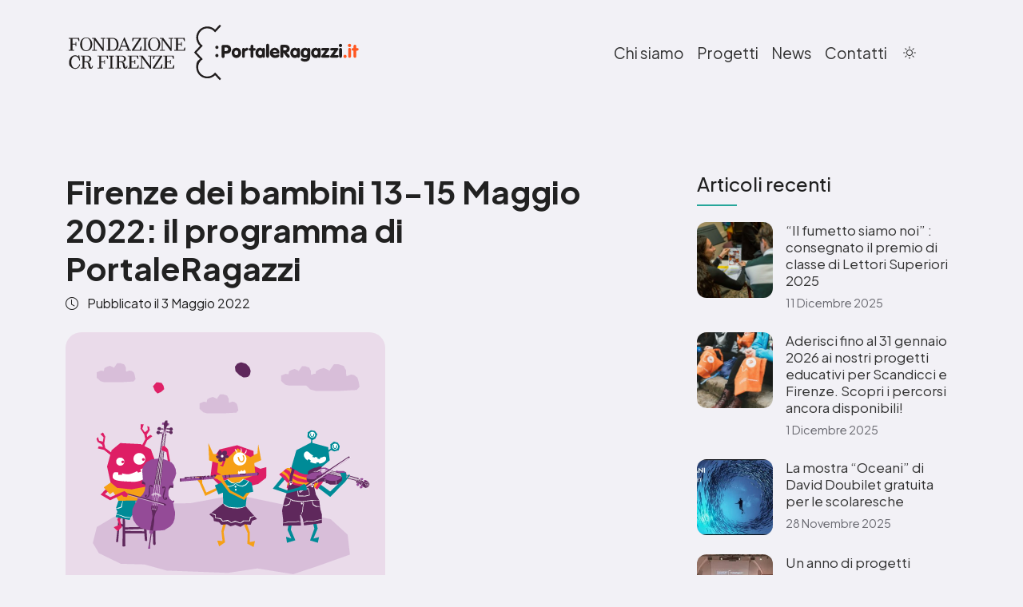

--- FILE ---
content_type: text/html; charset=UTF-8
request_url: https://www.portaleragazzi.it/firenzedeibambini-2022/
body_size: 24271
content:
<!DOCTYPE html>
<html lang="it-IT">
<head>
  <meta charset="UTF-8">
  <meta name="viewport" content="width=device-width, initial-scale=1.0">
  <meta http-equiv="X-UA-Compatible" content="ie=edge">
  <meta name="description" content="L’offerta educativa di Fondazione CR Firenze">
  <link rel="shortcut icon" href="https://www.portaleragazzi.it/wp-content/themes/fcrf-portale/img/favicon_portale.png" type="image/x-icon">

  <!-- CookieYes -->
  <script id="cookieyes" type="text/javascript" src="https://cdn-cookieyes.com/client_data/7b5bcbe563687e11723bcc52/script.js"></script>

  <!-- Google tag (gtag.js) -->
  <script async src="https://www.googletagmanager.com/gtag/js?id=G-T1M44WG1TD"></script>
  <script>
    window.dataLayer = window.dataLayer || [];
    function gtag(){dataLayer.push(arguments);}
    gtag('js', new Date());
    gtag('config', 'G-T1M44WG1TD');
  </script>

  <meta name='robots' content='index, follow, max-image-preview:large, max-snippet:-1, max-video-preview:-1' />

	<!-- This site is optimized with the Yoast SEO plugin v26.6 - https://yoast.com/wordpress/plugins/seo/ -->
	<title>Firenze dei bambini 13-15 Maggio 2022: il programma di PortaleRagazzi - Portale Ragazzi</title>
	<meta name="description" content="A Firenze dei bambini 2022 PortaleRagazzi.it è presente alle Murate con uno spazio dedicato e un programma ricco di laboratori innovativi" />
	<link rel="canonical" href="https://www.portaleragazzi.it/firenzedeibambini-2022/" />
	<meta property="og:locale" content="it_IT" />
	<meta property="og:type" content="article" />
	<meta property="og:title" content="Firenze dei bambini 13-15 Maggio 2022: il programma di PortaleRagazzi - Portale Ragazzi" />
	<meta property="og:description" content="A Firenze dei bambini 2022 PortaleRagazzi.it è presente alle Murate con uno spazio dedicato e un programma ricco di laboratori innovativi" />
	<meta property="og:url" content="https://www.portaleragazzi.it/firenzedeibambini-2022/" />
	<meta property="og:site_name" content="Portale Ragazzi" />
	<meta property="article:publisher" content="https://facebook.com/portaleragazzi" />
	<meta property="article:published_time" content="2022-05-03T08:48:22+00:00" />
	<meta property="og:image" content="https://www.portaleragazzi.it/wp-content/uploads/2022/05/FdB_Murate_400x400.png" />
	<meta property="og:image:width" content="400" />
	<meta property="og:image:height" content="400" />
	<meta property="og:image:type" content="image/png" />
	<meta name="author" content="portaleraga" />
	<meta name="twitter:card" content="summary_large_image" />
	<meta name="twitter:label1" content="Scritto da" />
	<meta name="twitter:data1" content="portaleraga" />
	<meta name="twitter:label2" content="Tempo di lettura stimato" />
	<meta name="twitter:data2" content="3 minuti" />
	<script type="application/ld+json" class="yoast-schema-graph">{"@context":"https://schema.org","@graph":[{"@type":"Article","@id":"https://www.portaleragazzi.it/firenzedeibambini-2022/#article","isPartOf":{"@id":"https://www.portaleragazzi.it/firenzedeibambini-2022/"},"author":{"name":"portaleraga","@id":"https://www.portaleragazzi.it/#/schema/person/e7435dcc6cc4dfe4489faeed63c07c46"},"headline":"Firenze dei bambini 13-15 Maggio 2022: il programma di PortaleRagazzi","datePublished":"2022-05-03T08:48:22+00:00","mainEntityOfPage":{"@id":"https://www.portaleragazzi.it/firenzedeibambini-2022/"},"wordCount":451,"publisher":{"@id":"https://www.portaleragazzi.it/#organization"},"image":{"@id":"https://www.portaleragazzi.it/firenzedeibambini-2022/#primaryimage"},"thumbnailUrl":"https://www.portaleragazzi.it/wp-content/uploads/2022/05/FdB_Murate_400x400.png","articleSection":["Eventi","News"],"inLanguage":"it-IT"},{"@type":"WebPage","@id":"https://www.portaleragazzi.it/firenzedeibambini-2022/","url":"https://www.portaleragazzi.it/firenzedeibambini-2022/","name":"Firenze dei bambini 13-15 Maggio 2022: il programma di PortaleRagazzi - Portale Ragazzi","isPartOf":{"@id":"https://www.portaleragazzi.it/#website"},"primaryImageOfPage":{"@id":"https://www.portaleragazzi.it/firenzedeibambini-2022/#primaryimage"},"image":{"@id":"https://www.portaleragazzi.it/firenzedeibambini-2022/#primaryimage"},"thumbnailUrl":"https://www.portaleragazzi.it/wp-content/uploads/2022/05/FdB_Murate_400x400.png","datePublished":"2022-05-03T08:48:22+00:00","description":"A Firenze dei bambini 2022 PortaleRagazzi.it è presente alle Murate con uno spazio dedicato e un programma ricco di laboratori innovativi","breadcrumb":{"@id":"https://www.portaleragazzi.it/firenzedeibambini-2022/#breadcrumb"},"inLanguage":"it-IT","potentialAction":[{"@type":"ReadAction","target":["https://www.portaleragazzi.it/firenzedeibambini-2022/"]}]},{"@type":"ImageObject","inLanguage":"it-IT","@id":"https://www.portaleragazzi.it/firenzedeibambini-2022/#primaryimage","url":"https://www.portaleragazzi.it/wp-content/uploads/2022/05/FdB_Murate_400x400.png","contentUrl":"https://www.portaleragazzi.it/wp-content/uploads/2022/05/FdB_Murate_400x400.png","width":400,"height":400},{"@type":"BreadcrumbList","@id":"https://www.portaleragazzi.it/firenzedeibambini-2022/#breadcrumb","itemListElement":[{"@type":"ListItem","position":1,"name":"Home","item":"https://www.portaleragazzi.it/"},{"@type":"ListItem","position":2,"name":"News","item":"https://www.portaleragazzi.it/news/"},{"@type":"ListItem","position":3,"name":"Firenze dei bambini 13-15 Maggio 2022: il programma di PortaleRagazzi"}]},{"@type":"WebSite","@id":"https://www.portaleragazzi.it/#website","url":"https://www.portaleragazzi.it/","name":"Portale Ragazzi","description":"L’offerta educativa di Fondazione CR Firenze","publisher":{"@id":"https://www.portaleragazzi.it/#organization"},"potentialAction":[{"@type":"SearchAction","target":{"@type":"EntryPoint","urlTemplate":"https://www.portaleragazzi.it/?s={search_term_string}"},"query-input":{"@type":"PropertyValueSpecification","valueRequired":true,"valueName":"search_term_string"}}],"inLanguage":"it-IT"},{"@type":"Organization","@id":"https://www.portaleragazzi.it/#organization","name":"Portale Ragazzi","url":"https://www.portaleragazzi.it/","logo":{"@type":"ImageObject","inLanguage":"it-IT","@id":"https://www.portaleragazzi.it/#/schema/logo/image/","url":"https://www.portaleragazzi.it/wp-content/uploads/2025/04/logo_footer_portale.png","contentUrl":"https://www.portaleragazzi.it/wp-content/uploads/2025/04/logo_footer_portale.png","width":610,"height":290,"caption":"Portale Ragazzi"},"image":{"@id":"https://www.portaleragazzi.it/#/schema/logo/image/"},"sameAs":["https://facebook.com/portaleragazzi","https://youtube.com/user/portaleragazzi","https://vimeo.com/portaleragazzi/","https://flickr.com/photos/portaleragazzi/"]},{"@type":"Person","@id":"https://www.portaleragazzi.it/#/schema/person/e7435dcc6cc4dfe4489faeed63c07c46","name":"portaleraga","image":{"@type":"ImageObject","inLanguage":"it-IT","@id":"https://www.portaleragazzi.it/#/schema/person/image/","url":"https://secure.gravatar.com/avatar/90b07d6d35bfc5b3f5fde28192fc58d50a1150a0523652f50f7b8d5890da3d91?s=96&d=mm&r=g","contentUrl":"https://secure.gravatar.com/avatar/90b07d6d35bfc5b3f5fde28192fc58d50a1150a0523652f50f7b8d5890da3d91?s=96&d=mm&r=g","caption":"portaleraga"},"sameAs":["http://sviluppo.portaleragazzi.it"],"url":"https://www.portaleragazzi.it/author/portaleraga/"}]}</script>
	<!-- / Yoast SEO plugin. -->


<link rel='dns-prefetch' href='//fonts.googleapis.com' />
<link rel='dns-prefetch' href='//cdn.jsdelivr.net' />
<link rel="alternate" type="application/rss+xml" title="Portale Ragazzi &raquo; Feed" href="https://www.portaleragazzi.it/feed/" />
<link rel="alternate" type="application/rss+xml" title="Portale Ragazzi &raquo; Feed dei commenti" href="https://www.portaleragazzi.it/comments/feed/" />
<link rel="alternate" title="oEmbed (JSON)" type="application/json+oembed" href="https://www.portaleragazzi.it/wp-json/oembed/1.0/embed?url=https%3A%2F%2Fwww.portaleragazzi.it%2Ffirenzedeibambini-2022%2F" />
<link rel="alternate" title="oEmbed (XML)" type="text/xml+oembed" href="https://www.portaleragazzi.it/wp-json/oembed/1.0/embed?url=https%3A%2F%2Fwww.portaleragazzi.it%2Ffirenzedeibambini-2022%2F&#038;format=xml" />
<style id='wp-img-auto-sizes-contain-inline-css' type='text/css'>
img:is([sizes=auto i],[sizes^="auto," i]){contain-intrinsic-size:3000px 1500px}
/*# sourceURL=wp-img-auto-sizes-contain-inline-css */
</style>
<style id='wp-emoji-styles-inline-css' type='text/css'>

	img.wp-smiley, img.emoji {
		display: inline !important;
		border: none !important;
		box-shadow: none !important;
		height: 1em !important;
		width: 1em !important;
		margin: 0 0.07em !important;
		vertical-align: -0.1em !important;
		background: none !important;
		padding: 0 !important;
	}
/*# sourceURL=wp-emoji-styles-inline-css */
</style>
<style id='wp-block-library-inline-css' type='text/css'>
:root{--wp-block-synced-color:#7a00df;--wp-block-synced-color--rgb:122,0,223;--wp-bound-block-color:var(--wp-block-synced-color);--wp-editor-canvas-background:#ddd;--wp-admin-theme-color:#007cba;--wp-admin-theme-color--rgb:0,124,186;--wp-admin-theme-color-darker-10:#006ba1;--wp-admin-theme-color-darker-10--rgb:0,107,160.5;--wp-admin-theme-color-darker-20:#005a87;--wp-admin-theme-color-darker-20--rgb:0,90,135;--wp-admin-border-width-focus:2px}@media (min-resolution:192dpi){:root{--wp-admin-border-width-focus:1.5px}}.wp-element-button{cursor:pointer}:root .has-very-light-gray-background-color{background-color:#eee}:root .has-very-dark-gray-background-color{background-color:#313131}:root .has-very-light-gray-color{color:#eee}:root .has-very-dark-gray-color{color:#313131}:root .has-vivid-green-cyan-to-vivid-cyan-blue-gradient-background{background:linear-gradient(135deg,#00d084,#0693e3)}:root .has-purple-crush-gradient-background{background:linear-gradient(135deg,#34e2e4,#4721fb 50%,#ab1dfe)}:root .has-hazy-dawn-gradient-background{background:linear-gradient(135deg,#faaca8,#dad0ec)}:root .has-subdued-olive-gradient-background{background:linear-gradient(135deg,#fafae1,#67a671)}:root .has-atomic-cream-gradient-background{background:linear-gradient(135deg,#fdd79a,#004a59)}:root .has-nightshade-gradient-background{background:linear-gradient(135deg,#330968,#31cdcf)}:root .has-midnight-gradient-background{background:linear-gradient(135deg,#020381,#2874fc)}:root{--wp--preset--font-size--normal:16px;--wp--preset--font-size--huge:42px}.has-regular-font-size{font-size:1em}.has-larger-font-size{font-size:2.625em}.has-normal-font-size{font-size:var(--wp--preset--font-size--normal)}.has-huge-font-size{font-size:var(--wp--preset--font-size--huge)}.has-text-align-center{text-align:center}.has-text-align-left{text-align:left}.has-text-align-right{text-align:right}.has-fit-text{white-space:nowrap!important}#end-resizable-editor-section{display:none}.aligncenter{clear:both}.items-justified-left{justify-content:flex-start}.items-justified-center{justify-content:center}.items-justified-right{justify-content:flex-end}.items-justified-space-between{justify-content:space-between}.screen-reader-text{border:0;clip-path:inset(50%);height:1px;margin:-1px;overflow:hidden;padding:0;position:absolute;width:1px;word-wrap:normal!important}.screen-reader-text:focus{background-color:#ddd;clip-path:none;color:#444;display:block;font-size:1em;height:auto;left:5px;line-height:normal;padding:15px 23px 14px;text-decoration:none;top:5px;width:auto;z-index:100000}html :where(.has-border-color){border-style:solid}html :where([style*=border-top-color]){border-top-style:solid}html :where([style*=border-right-color]){border-right-style:solid}html :where([style*=border-bottom-color]){border-bottom-style:solid}html :where([style*=border-left-color]){border-left-style:solid}html :where([style*=border-width]){border-style:solid}html :where([style*=border-top-width]){border-top-style:solid}html :where([style*=border-right-width]){border-right-style:solid}html :where([style*=border-bottom-width]){border-bottom-style:solid}html :where([style*=border-left-width]){border-left-style:solid}html :where(img[class*=wp-image-]){height:auto;max-width:100%}:where(figure){margin:0 0 1em}html :where(.is-position-sticky){--wp-admin--admin-bar--position-offset:var(--wp-admin--admin-bar--height,0px)}@media screen and (max-width:600px){html :where(.is-position-sticky){--wp-admin--admin-bar--position-offset:0px}}

/*# sourceURL=wp-block-library-inline-css */
</style><style id='wp-block-archives-inline-css' type='text/css'>
.wp-block-archives{box-sizing:border-box}.wp-block-archives-dropdown label{display:block}
/*# sourceURL=https://www.portaleragazzi.it/wp-includes/blocks/archives/style.min.css */
</style>
<style id='wp-block-heading-inline-css' type='text/css'>
h1:where(.wp-block-heading).has-background,h2:where(.wp-block-heading).has-background,h3:where(.wp-block-heading).has-background,h4:where(.wp-block-heading).has-background,h5:where(.wp-block-heading).has-background,h6:where(.wp-block-heading).has-background{padding:1.25em 2.375em}h1.has-text-align-left[style*=writing-mode]:where([style*=vertical-lr]),h1.has-text-align-right[style*=writing-mode]:where([style*=vertical-rl]),h2.has-text-align-left[style*=writing-mode]:where([style*=vertical-lr]),h2.has-text-align-right[style*=writing-mode]:where([style*=vertical-rl]),h3.has-text-align-left[style*=writing-mode]:where([style*=vertical-lr]),h3.has-text-align-right[style*=writing-mode]:where([style*=vertical-rl]),h4.has-text-align-left[style*=writing-mode]:where([style*=vertical-lr]),h4.has-text-align-right[style*=writing-mode]:where([style*=vertical-rl]),h5.has-text-align-left[style*=writing-mode]:where([style*=vertical-lr]),h5.has-text-align-right[style*=writing-mode]:where([style*=vertical-rl]),h6.has-text-align-left[style*=writing-mode]:where([style*=vertical-lr]),h6.has-text-align-right[style*=writing-mode]:where([style*=vertical-rl]){rotate:180deg}
/*# sourceURL=https://www.portaleragazzi.it/wp-includes/blocks/heading/style.min.css */
</style>
<style id='wp-block-list-inline-css' type='text/css'>
ol,ul{box-sizing:border-box}:root :where(.wp-block-list.has-background){padding:1.25em 2.375em}
/*# sourceURL=https://www.portaleragazzi.it/wp-includes/blocks/list/style.min.css */
</style>
<style id='wp-block-media-text-inline-css' type='text/css'>
.wp-block-media-text{box-sizing:border-box;
  /*!rtl:begin:ignore*/direction:ltr;
  /*!rtl:end:ignore*/display:grid;grid-template-columns:50% 1fr;grid-template-rows:auto}.wp-block-media-text.has-media-on-the-right{grid-template-columns:1fr 50%}.wp-block-media-text.is-vertically-aligned-top>.wp-block-media-text__content,.wp-block-media-text.is-vertically-aligned-top>.wp-block-media-text__media{align-self:start}.wp-block-media-text.is-vertically-aligned-center>.wp-block-media-text__content,.wp-block-media-text.is-vertically-aligned-center>.wp-block-media-text__media,.wp-block-media-text>.wp-block-media-text__content,.wp-block-media-text>.wp-block-media-text__media{align-self:center}.wp-block-media-text.is-vertically-aligned-bottom>.wp-block-media-text__content,.wp-block-media-text.is-vertically-aligned-bottom>.wp-block-media-text__media{align-self:end}.wp-block-media-text>.wp-block-media-text__media{
  /*!rtl:begin:ignore*/grid-column:1;grid-row:1;
  /*!rtl:end:ignore*/margin:0}.wp-block-media-text>.wp-block-media-text__content{direction:ltr;
  /*!rtl:begin:ignore*/grid-column:2;grid-row:1;
  /*!rtl:end:ignore*/padding:0 8%;word-break:break-word}.wp-block-media-text.has-media-on-the-right>.wp-block-media-text__media{
  /*!rtl:begin:ignore*/grid-column:2;grid-row:1
  /*!rtl:end:ignore*/}.wp-block-media-text.has-media-on-the-right>.wp-block-media-text__content{
  /*!rtl:begin:ignore*/grid-column:1;grid-row:1
  /*!rtl:end:ignore*/}.wp-block-media-text__media a{display:block}.wp-block-media-text__media img,.wp-block-media-text__media video{height:auto;max-width:unset;vertical-align:middle;width:100%}.wp-block-media-text.is-image-fill>.wp-block-media-text__media{background-size:cover;height:100%;min-height:250px}.wp-block-media-text.is-image-fill>.wp-block-media-text__media>a{display:block;height:100%}.wp-block-media-text.is-image-fill>.wp-block-media-text__media img{height:1px;margin:-1px;overflow:hidden;padding:0;position:absolute;width:1px;clip:rect(0,0,0,0);border:0}.wp-block-media-text.is-image-fill-element>.wp-block-media-text__media{height:100%;min-height:250px}.wp-block-media-text.is-image-fill-element>.wp-block-media-text__media>a{display:block;height:100%}.wp-block-media-text.is-image-fill-element>.wp-block-media-text__media img{height:100%;object-fit:cover;width:100%}@media (max-width:600px){.wp-block-media-text.is-stacked-on-mobile{grid-template-columns:100%!important}.wp-block-media-text.is-stacked-on-mobile>.wp-block-media-text__media{grid-column:1;grid-row:1}.wp-block-media-text.is-stacked-on-mobile>.wp-block-media-text__content{grid-column:1;grid-row:2}}
/*# sourceURL=https://www.portaleragazzi.it/wp-includes/blocks/media-text/style.min.css */
</style>
<style id='wp-block-search-inline-css' type='text/css'>
.wp-block-search__button{margin-left:10px;word-break:normal}.wp-block-search__button.has-icon{line-height:0}.wp-block-search__button svg{height:1.25em;min-height:24px;min-width:24px;width:1.25em;fill:currentColor;vertical-align:text-bottom}:where(.wp-block-search__button){border:1px solid #ccc;padding:6px 10px}.wp-block-search__inside-wrapper{display:flex;flex:auto;flex-wrap:nowrap;max-width:100%}.wp-block-search__label{width:100%}.wp-block-search.wp-block-search__button-only .wp-block-search__button{box-sizing:border-box;display:flex;flex-shrink:0;justify-content:center;margin-left:0;max-width:100%}.wp-block-search.wp-block-search__button-only .wp-block-search__inside-wrapper{min-width:0!important;transition-property:width}.wp-block-search.wp-block-search__button-only .wp-block-search__input{flex-basis:100%;transition-duration:.3s}.wp-block-search.wp-block-search__button-only.wp-block-search__searchfield-hidden,.wp-block-search.wp-block-search__button-only.wp-block-search__searchfield-hidden .wp-block-search__inside-wrapper{overflow:hidden}.wp-block-search.wp-block-search__button-only.wp-block-search__searchfield-hidden .wp-block-search__input{border-left-width:0!important;border-right-width:0!important;flex-basis:0;flex-grow:0;margin:0;min-width:0!important;padding-left:0!important;padding-right:0!important;width:0!important}:where(.wp-block-search__input){appearance:none;border:1px solid #949494;flex-grow:1;font-family:inherit;font-size:inherit;font-style:inherit;font-weight:inherit;letter-spacing:inherit;line-height:inherit;margin-left:0;margin-right:0;min-width:3rem;padding:8px;text-decoration:unset!important;text-transform:inherit}:where(.wp-block-search__button-inside .wp-block-search__inside-wrapper){background-color:#fff;border:1px solid #949494;box-sizing:border-box;padding:4px}:where(.wp-block-search__button-inside .wp-block-search__inside-wrapper) .wp-block-search__input{border:none;border-radius:0;padding:0 4px}:where(.wp-block-search__button-inside .wp-block-search__inside-wrapper) .wp-block-search__input:focus{outline:none}:where(.wp-block-search__button-inside .wp-block-search__inside-wrapper) :where(.wp-block-search__button){padding:4px 8px}.wp-block-search.aligncenter .wp-block-search__inside-wrapper{margin:auto}.wp-block[data-align=right] .wp-block-search.wp-block-search__button-only .wp-block-search__inside-wrapper{float:right}
/*# sourceURL=https://www.portaleragazzi.it/wp-includes/blocks/search/style.min.css */
</style>
<style id='wp-block-group-inline-css' type='text/css'>
.wp-block-group{box-sizing:border-box}:where(.wp-block-group.wp-block-group-is-layout-constrained){position:relative}
/*# sourceURL=https://www.portaleragazzi.it/wp-includes/blocks/group/style.min.css */
</style>
<style id='wp-block-paragraph-inline-css' type='text/css'>
.is-small-text{font-size:.875em}.is-regular-text{font-size:1em}.is-large-text{font-size:2.25em}.is-larger-text{font-size:3em}.has-drop-cap:not(:focus):first-letter{float:left;font-size:8.4em;font-style:normal;font-weight:100;line-height:.68;margin:.05em .1em 0 0;text-transform:uppercase}body.rtl .has-drop-cap:not(:focus):first-letter{float:none;margin-left:.1em}p.has-drop-cap.has-background{overflow:hidden}:root :where(p.has-background){padding:1.25em 2.375em}:where(p.has-text-color:not(.has-link-color)) a{color:inherit}p.has-text-align-left[style*="writing-mode:vertical-lr"],p.has-text-align-right[style*="writing-mode:vertical-rl"]{rotate:180deg}
/*# sourceURL=https://www.portaleragazzi.it/wp-includes/blocks/paragraph/style.min.css */
</style>
<style id='wp-block-social-links-inline-css' type='text/css'>
.wp-block-social-links{background:none;box-sizing:border-box;margin-left:0;padding-left:0;padding-right:0;text-indent:0}.wp-block-social-links .wp-social-link a,.wp-block-social-links .wp-social-link a:hover{border-bottom:0;box-shadow:none;text-decoration:none}.wp-block-social-links .wp-social-link svg{height:1em;width:1em}.wp-block-social-links .wp-social-link span:not(.screen-reader-text){font-size:.65em;margin-left:.5em;margin-right:.5em}.wp-block-social-links.has-small-icon-size{font-size:16px}.wp-block-social-links,.wp-block-social-links.has-normal-icon-size{font-size:24px}.wp-block-social-links.has-large-icon-size{font-size:36px}.wp-block-social-links.has-huge-icon-size{font-size:48px}.wp-block-social-links.aligncenter{display:flex;justify-content:center}.wp-block-social-links.alignright{justify-content:flex-end}.wp-block-social-link{border-radius:9999px;display:block}@media not (prefers-reduced-motion){.wp-block-social-link{transition:transform .1s ease}}.wp-block-social-link{height:auto}.wp-block-social-link a{align-items:center;display:flex;line-height:0}.wp-block-social-link:hover{transform:scale(1.1)}.wp-block-social-links .wp-block-social-link.wp-social-link{display:inline-block;margin:0;padding:0}.wp-block-social-links .wp-block-social-link.wp-social-link .wp-block-social-link-anchor,.wp-block-social-links .wp-block-social-link.wp-social-link .wp-block-social-link-anchor svg,.wp-block-social-links .wp-block-social-link.wp-social-link .wp-block-social-link-anchor:active,.wp-block-social-links .wp-block-social-link.wp-social-link .wp-block-social-link-anchor:hover,.wp-block-social-links .wp-block-social-link.wp-social-link .wp-block-social-link-anchor:visited{color:currentColor;fill:currentColor}:where(.wp-block-social-links:not(.is-style-logos-only)) .wp-social-link{background-color:#f0f0f0;color:#444}:where(.wp-block-social-links:not(.is-style-logos-only)) .wp-social-link-amazon{background-color:#f90;color:#fff}:where(.wp-block-social-links:not(.is-style-logos-only)) .wp-social-link-bandcamp{background-color:#1ea0c3;color:#fff}:where(.wp-block-social-links:not(.is-style-logos-only)) .wp-social-link-behance{background-color:#0757fe;color:#fff}:where(.wp-block-social-links:not(.is-style-logos-only)) .wp-social-link-bluesky{background-color:#0a7aff;color:#fff}:where(.wp-block-social-links:not(.is-style-logos-only)) .wp-social-link-codepen{background-color:#1e1f26;color:#fff}:where(.wp-block-social-links:not(.is-style-logos-only)) .wp-social-link-deviantart{background-color:#02e49b;color:#fff}:where(.wp-block-social-links:not(.is-style-logos-only)) .wp-social-link-discord{background-color:#5865f2;color:#fff}:where(.wp-block-social-links:not(.is-style-logos-only)) .wp-social-link-dribbble{background-color:#e94c89;color:#fff}:where(.wp-block-social-links:not(.is-style-logos-only)) .wp-social-link-dropbox{background-color:#4280ff;color:#fff}:where(.wp-block-social-links:not(.is-style-logos-only)) .wp-social-link-etsy{background-color:#f45800;color:#fff}:where(.wp-block-social-links:not(.is-style-logos-only)) .wp-social-link-facebook{background-color:#0866ff;color:#fff}:where(.wp-block-social-links:not(.is-style-logos-only)) .wp-social-link-fivehundredpx{background-color:#000;color:#fff}:where(.wp-block-social-links:not(.is-style-logos-only)) .wp-social-link-flickr{background-color:#0461dd;color:#fff}:where(.wp-block-social-links:not(.is-style-logos-only)) .wp-social-link-foursquare{background-color:#e65678;color:#fff}:where(.wp-block-social-links:not(.is-style-logos-only)) .wp-social-link-github{background-color:#24292d;color:#fff}:where(.wp-block-social-links:not(.is-style-logos-only)) .wp-social-link-goodreads{background-color:#eceadd;color:#382110}:where(.wp-block-social-links:not(.is-style-logos-only)) .wp-social-link-google{background-color:#ea4434;color:#fff}:where(.wp-block-social-links:not(.is-style-logos-only)) .wp-social-link-gravatar{background-color:#1d4fc4;color:#fff}:where(.wp-block-social-links:not(.is-style-logos-only)) .wp-social-link-instagram{background-color:#f00075;color:#fff}:where(.wp-block-social-links:not(.is-style-logos-only)) .wp-social-link-lastfm{background-color:#e21b24;color:#fff}:where(.wp-block-social-links:not(.is-style-logos-only)) .wp-social-link-linkedin{background-color:#0d66c2;color:#fff}:where(.wp-block-social-links:not(.is-style-logos-only)) .wp-social-link-mastodon{background-color:#3288d4;color:#fff}:where(.wp-block-social-links:not(.is-style-logos-only)) .wp-social-link-medium{background-color:#000;color:#fff}:where(.wp-block-social-links:not(.is-style-logos-only)) .wp-social-link-meetup{background-color:#f6405f;color:#fff}:where(.wp-block-social-links:not(.is-style-logos-only)) .wp-social-link-patreon{background-color:#000;color:#fff}:where(.wp-block-social-links:not(.is-style-logos-only)) .wp-social-link-pinterest{background-color:#e60122;color:#fff}:where(.wp-block-social-links:not(.is-style-logos-only)) .wp-social-link-pocket{background-color:#ef4155;color:#fff}:where(.wp-block-social-links:not(.is-style-logos-only)) .wp-social-link-reddit{background-color:#ff4500;color:#fff}:where(.wp-block-social-links:not(.is-style-logos-only)) .wp-social-link-skype{background-color:#0478d7;color:#fff}:where(.wp-block-social-links:not(.is-style-logos-only)) .wp-social-link-snapchat{background-color:#fefc00;color:#fff;stroke:#000}:where(.wp-block-social-links:not(.is-style-logos-only)) .wp-social-link-soundcloud{background-color:#ff5600;color:#fff}:where(.wp-block-social-links:not(.is-style-logos-only)) .wp-social-link-spotify{background-color:#1bd760;color:#fff}:where(.wp-block-social-links:not(.is-style-logos-only)) .wp-social-link-telegram{background-color:#2aabee;color:#fff}:where(.wp-block-social-links:not(.is-style-logos-only)) .wp-social-link-threads{background-color:#000;color:#fff}:where(.wp-block-social-links:not(.is-style-logos-only)) .wp-social-link-tiktok{background-color:#000;color:#fff}:where(.wp-block-social-links:not(.is-style-logos-only)) .wp-social-link-tumblr{background-color:#011835;color:#fff}:where(.wp-block-social-links:not(.is-style-logos-only)) .wp-social-link-twitch{background-color:#6440a4;color:#fff}:where(.wp-block-social-links:not(.is-style-logos-only)) .wp-social-link-twitter{background-color:#1da1f2;color:#fff}:where(.wp-block-social-links:not(.is-style-logos-only)) .wp-social-link-vimeo{background-color:#1eb7ea;color:#fff}:where(.wp-block-social-links:not(.is-style-logos-only)) .wp-social-link-vk{background-color:#4680c2;color:#fff}:where(.wp-block-social-links:not(.is-style-logos-only)) .wp-social-link-wordpress{background-color:#3499cd;color:#fff}:where(.wp-block-social-links:not(.is-style-logos-only)) .wp-social-link-whatsapp{background-color:#25d366;color:#fff}:where(.wp-block-social-links:not(.is-style-logos-only)) .wp-social-link-x{background-color:#000;color:#fff}:where(.wp-block-social-links:not(.is-style-logos-only)) .wp-social-link-yelp{background-color:#d32422;color:#fff}:where(.wp-block-social-links:not(.is-style-logos-only)) .wp-social-link-youtube{background-color:red;color:#fff}:where(.wp-block-social-links.is-style-logos-only) .wp-social-link{background:none}:where(.wp-block-social-links.is-style-logos-only) .wp-social-link svg{height:1.25em;width:1.25em}:where(.wp-block-social-links.is-style-logos-only) .wp-social-link-amazon{color:#f90}:where(.wp-block-social-links.is-style-logos-only) .wp-social-link-bandcamp{color:#1ea0c3}:where(.wp-block-social-links.is-style-logos-only) .wp-social-link-behance{color:#0757fe}:where(.wp-block-social-links.is-style-logos-only) .wp-social-link-bluesky{color:#0a7aff}:where(.wp-block-social-links.is-style-logos-only) .wp-social-link-codepen{color:#1e1f26}:where(.wp-block-social-links.is-style-logos-only) .wp-social-link-deviantart{color:#02e49b}:where(.wp-block-social-links.is-style-logos-only) .wp-social-link-discord{color:#5865f2}:where(.wp-block-social-links.is-style-logos-only) .wp-social-link-dribbble{color:#e94c89}:where(.wp-block-social-links.is-style-logos-only) .wp-social-link-dropbox{color:#4280ff}:where(.wp-block-social-links.is-style-logos-only) .wp-social-link-etsy{color:#f45800}:where(.wp-block-social-links.is-style-logos-only) .wp-social-link-facebook{color:#0866ff}:where(.wp-block-social-links.is-style-logos-only) .wp-social-link-fivehundredpx{color:#000}:where(.wp-block-social-links.is-style-logos-only) .wp-social-link-flickr{color:#0461dd}:where(.wp-block-social-links.is-style-logos-only) .wp-social-link-foursquare{color:#e65678}:where(.wp-block-social-links.is-style-logos-only) .wp-social-link-github{color:#24292d}:where(.wp-block-social-links.is-style-logos-only) .wp-social-link-goodreads{color:#382110}:where(.wp-block-social-links.is-style-logos-only) .wp-social-link-google{color:#ea4434}:where(.wp-block-social-links.is-style-logos-only) .wp-social-link-gravatar{color:#1d4fc4}:where(.wp-block-social-links.is-style-logos-only) .wp-social-link-instagram{color:#f00075}:where(.wp-block-social-links.is-style-logos-only) .wp-social-link-lastfm{color:#e21b24}:where(.wp-block-social-links.is-style-logos-only) .wp-social-link-linkedin{color:#0d66c2}:where(.wp-block-social-links.is-style-logos-only) .wp-social-link-mastodon{color:#3288d4}:where(.wp-block-social-links.is-style-logos-only) .wp-social-link-medium{color:#000}:where(.wp-block-social-links.is-style-logos-only) .wp-social-link-meetup{color:#f6405f}:where(.wp-block-social-links.is-style-logos-only) .wp-social-link-patreon{color:#000}:where(.wp-block-social-links.is-style-logos-only) .wp-social-link-pinterest{color:#e60122}:where(.wp-block-social-links.is-style-logos-only) .wp-social-link-pocket{color:#ef4155}:where(.wp-block-social-links.is-style-logos-only) .wp-social-link-reddit{color:#ff4500}:where(.wp-block-social-links.is-style-logos-only) .wp-social-link-skype{color:#0478d7}:where(.wp-block-social-links.is-style-logos-only) .wp-social-link-snapchat{color:#fff;stroke:#000}:where(.wp-block-social-links.is-style-logos-only) .wp-social-link-soundcloud{color:#ff5600}:where(.wp-block-social-links.is-style-logos-only) .wp-social-link-spotify{color:#1bd760}:where(.wp-block-social-links.is-style-logos-only) .wp-social-link-telegram{color:#2aabee}:where(.wp-block-social-links.is-style-logos-only) .wp-social-link-threads{color:#000}:where(.wp-block-social-links.is-style-logos-only) .wp-social-link-tiktok{color:#000}:where(.wp-block-social-links.is-style-logos-only) .wp-social-link-tumblr{color:#011835}:where(.wp-block-social-links.is-style-logos-only) .wp-social-link-twitch{color:#6440a4}:where(.wp-block-social-links.is-style-logos-only) .wp-social-link-twitter{color:#1da1f2}:where(.wp-block-social-links.is-style-logos-only) .wp-social-link-vimeo{color:#1eb7ea}:where(.wp-block-social-links.is-style-logos-only) .wp-social-link-vk{color:#4680c2}:where(.wp-block-social-links.is-style-logos-only) .wp-social-link-whatsapp{color:#25d366}:where(.wp-block-social-links.is-style-logos-only) .wp-social-link-wordpress{color:#3499cd}:where(.wp-block-social-links.is-style-logos-only) .wp-social-link-x{color:#000}:where(.wp-block-social-links.is-style-logos-only) .wp-social-link-yelp{color:#d32422}:where(.wp-block-social-links.is-style-logos-only) .wp-social-link-youtube{color:red}.wp-block-social-links.is-style-pill-shape .wp-social-link{width:auto}:root :where(.wp-block-social-links .wp-social-link a){padding:.25em}:root :where(.wp-block-social-links.is-style-logos-only .wp-social-link a){padding:0}:root :where(.wp-block-social-links.is-style-pill-shape .wp-social-link a){padding-left:.6666666667em;padding-right:.6666666667em}.wp-block-social-links:not(.has-icon-color):not(.has-icon-background-color) .wp-social-link-snapchat .wp-block-social-link-label{color:#000}
/*# sourceURL=https://www.portaleragazzi.it/wp-includes/blocks/social-links/style.min.css */
</style>
<style id='wp-block-spacer-inline-css' type='text/css'>
.wp-block-spacer{clear:both}
/*# sourceURL=https://www.portaleragazzi.it/wp-includes/blocks/spacer/style.min.css */
</style>
<style id='global-styles-inline-css' type='text/css'>
:root{--wp--preset--aspect-ratio--square: 1;--wp--preset--aspect-ratio--4-3: 4/3;--wp--preset--aspect-ratio--3-4: 3/4;--wp--preset--aspect-ratio--3-2: 3/2;--wp--preset--aspect-ratio--2-3: 2/3;--wp--preset--aspect-ratio--16-9: 16/9;--wp--preset--aspect-ratio--9-16: 9/16;--wp--preset--color--black: #000000;--wp--preset--color--cyan-bluish-gray: #abb8c3;--wp--preset--color--white: #ffffff;--wp--preset--color--pale-pink: #f78da7;--wp--preset--color--vivid-red: #cf2e2e;--wp--preset--color--luminous-vivid-orange: #ff6900;--wp--preset--color--luminous-vivid-amber: #fcb900;--wp--preset--color--light-green-cyan: #7bdcb5;--wp--preset--color--vivid-green-cyan: #00d084;--wp--preset--color--pale-cyan-blue: #8ed1fc;--wp--preset--color--vivid-cyan-blue: #0693e3;--wp--preset--color--vivid-purple: #9b51e0;--wp--preset--gradient--vivid-cyan-blue-to-vivid-purple: linear-gradient(135deg,rgb(6,147,227) 0%,rgb(155,81,224) 100%);--wp--preset--gradient--light-green-cyan-to-vivid-green-cyan: linear-gradient(135deg,rgb(122,220,180) 0%,rgb(0,208,130) 100%);--wp--preset--gradient--luminous-vivid-amber-to-luminous-vivid-orange: linear-gradient(135deg,rgb(252,185,0) 0%,rgb(255,105,0) 100%);--wp--preset--gradient--luminous-vivid-orange-to-vivid-red: linear-gradient(135deg,rgb(255,105,0) 0%,rgb(207,46,46) 100%);--wp--preset--gradient--very-light-gray-to-cyan-bluish-gray: linear-gradient(135deg,rgb(238,238,238) 0%,rgb(169,184,195) 100%);--wp--preset--gradient--cool-to-warm-spectrum: linear-gradient(135deg,rgb(74,234,220) 0%,rgb(151,120,209) 20%,rgb(207,42,186) 40%,rgb(238,44,130) 60%,rgb(251,105,98) 80%,rgb(254,248,76) 100%);--wp--preset--gradient--blush-light-purple: linear-gradient(135deg,rgb(255,206,236) 0%,rgb(152,150,240) 100%);--wp--preset--gradient--blush-bordeaux: linear-gradient(135deg,rgb(254,205,165) 0%,rgb(254,45,45) 50%,rgb(107,0,62) 100%);--wp--preset--gradient--luminous-dusk: linear-gradient(135deg,rgb(255,203,112) 0%,rgb(199,81,192) 50%,rgb(65,88,208) 100%);--wp--preset--gradient--pale-ocean: linear-gradient(135deg,rgb(255,245,203) 0%,rgb(182,227,212) 50%,rgb(51,167,181) 100%);--wp--preset--gradient--electric-grass: linear-gradient(135deg,rgb(202,248,128) 0%,rgb(113,206,126) 100%);--wp--preset--gradient--midnight: linear-gradient(135deg,rgb(2,3,129) 0%,rgb(40,116,252) 100%);--wp--preset--font-size--small: 13px;--wp--preset--font-size--medium: 20px;--wp--preset--font-size--large: 36px;--wp--preset--font-size--x-large: 42px;--wp--preset--spacing--20: 0.44rem;--wp--preset--spacing--30: 0.67rem;--wp--preset--spacing--40: 1rem;--wp--preset--spacing--50: 1.5rem;--wp--preset--spacing--60: 2.25rem;--wp--preset--spacing--70: 3.38rem;--wp--preset--spacing--80: 5.06rem;--wp--preset--shadow--natural: 6px 6px 9px rgba(0, 0, 0, 0.2);--wp--preset--shadow--deep: 12px 12px 50px rgba(0, 0, 0, 0.4);--wp--preset--shadow--sharp: 6px 6px 0px rgba(0, 0, 0, 0.2);--wp--preset--shadow--outlined: 6px 6px 0px -3px rgb(255, 255, 255), 6px 6px rgb(0, 0, 0);--wp--preset--shadow--crisp: 6px 6px 0px rgb(0, 0, 0);}:where(.is-layout-flex){gap: 0.5em;}:where(.is-layout-grid){gap: 0.5em;}body .is-layout-flex{display: flex;}.is-layout-flex{flex-wrap: wrap;align-items: center;}.is-layout-flex > :is(*, div){margin: 0;}body .is-layout-grid{display: grid;}.is-layout-grid > :is(*, div){margin: 0;}:where(.wp-block-columns.is-layout-flex){gap: 2em;}:where(.wp-block-columns.is-layout-grid){gap: 2em;}:where(.wp-block-post-template.is-layout-flex){gap: 1.25em;}:where(.wp-block-post-template.is-layout-grid){gap: 1.25em;}.has-black-color{color: var(--wp--preset--color--black) !important;}.has-cyan-bluish-gray-color{color: var(--wp--preset--color--cyan-bluish-gray) !important;}.has-white-color{color: var(--wp--preset--color--white) !important;}.has-pale-pink-color{color: var(--wp--preset--color--pale-pink) !important;}.has-vivid-red-color{color: var(--wp--preset--color--vivid-red) !important;}.has-luminous-vivid-orange-color{color: var(--wp--preset--color--luminous-vivid-orange) !important;}.has-luminous-vivid-amber-color{color: var(--wp--preset--color--luminous-vivid-amber) !important;}.has-light-green-cyan-color{color: var(--wp--preset--color--light-green-cyan) !important;}.has-vivid-green-cyan-color{color: var(--wp--preset--color--vivid-green-cyan) !important;}.has-pale-cyan-blue-color{color: var(--wp--preset--color--pale-cyan-blue) !important;}.has-vivid-cyan-blue-color{color: var(--wp--preset--color--vivid-cyan-blue) !important;}.has-vivid-purple-color{color: var(--wp--preset--color--vivid-purple) !important;}.has-black-background-color{background-color: var(--wp--preset--color--black) !important;}.has-cyan-bluish-gray-background-color{background-color: var(--wp--preset--color--cyan-bluish-gray) !important;}.has-white-background-color{background-color: var(--wp--preset--color--white) !important;}.has-pale-pink-background-color{background-color: var(--wp--preset--color--pale-pink) !important;}.has-vivid-red-background-color{background-color: var(--wp--preset--color--vivid-red) !important;}.has-luminous-vivid-orange-background-color{background-color: var(--wp--preset--color--luminous-vivid-orange) !important;}.has-luminous-vivid-amber-background-color{background-color: var(--wp--preset--color--luminous-vivid-amber) !important;}.has-light-green-cyan-background-color{background-color: var(--wp--preset--color--light-green-cyan) !important;}.has-vivid-green-cyan-background-color{background-color: var(--wp--preset--color--vivid-green-cyan) !important;}.has-pale-cyan-blue-background-color{background-color: var(--wp--preset--color--pale-cyan-blue) !important;}.has-vivid-cyan-blue-background-color{background-color: var(--wp--preset--color--vivid-cyan-blue) !important;}.has-vivid-purple-background-color{background-color: var(--wp--preset--color--vivid-purple) !important;}.has-black-border-color{border-color: var(--wp--preset--color--black) !important;}.has-cyan-bluish-gray-border-color{border-color: var(--wp--preset--color--cyan-bluish-gray) !important;}.has-white-border-color{border-color: var(--wp--preset--color--white) !important;}.has-pale-pink-border-color{border-color: var(--wp--preset--color--pale-pink) !important;}.has-vivid-red-border-color{border-color: var(--wp--preset--color--vivid-red) !important;}.has-luminous-vivid-orange-border-color{border-color: var(--wp--preset--color--luminous-vivid-orange) !important;}.has-luminous-vivid-amber-border-color{border-color: var(--wp--preset--color--luminous-vivid-amber) !important;}.has-light-green-cyan-border-color{border-color: var(--wp--preset--color--light-green-cyan) !important;}.has-vivid-green-cyan-border-color{border-color: var(--wp--preset--color--vivid-green-cyan) !important;}.has-pale-cyan-blue-border-color{border-color: var(--wp--preset--color--pale-cyan-blue) !important;}.has-vivid-cyan-blue-border-color{border-color: var(--wp--preset--color--vivid-cyan-blue) !important;}.has-vivid-purple-border-color{border-color: var(--wp--preset--color--vivid-purple) !important;}.has-vivid-cyan-blue-to-vivid-purple-gradient-background{background: var(--wp--preset--gradient--vivid-cyan-blue-to-vivid-purple) !important;}.has-light-green-cyan-to-vivid-green-cyan-gradient-background{background: var(--wp--preset--gradient--light-green-cyan-to-vivid-green-cyan) !important;}.has-luminous-vivid-amber-to-luminous-vivid-orange-gradient-background{background: var(--wp--preset--gradient--luminous-vivid-amber-to-luminous-vivid-orange) !important;}.has-luminous-vivid-orange-to-vivid-red-gradient-background{background: var(--wp--preset--gradient--luminous-vivid-orange-to-vivid-red) !important;}.has-very-light-gray-to-cyan-bluish-gray-gradient-background{background: var(--wp--preset--gradient--very-light-gray-to-cyan-bluish-gray) !important;}.has-cool-to-warm-spectrum-gradient-background{background: var(--wp--preset--gradient--cool-to-warm-spectrum) !important;}.has-blush-light-purple-gradient-background{background: var(--wp--preset--gradient--blush-light-purple) !important;}.has-blush-bordeaux-gradient-background{background: var(--wp--preset--gradient--blush-bordeaux) !important;}.has-luminous-dusk-gradient-background{background: var(--wp--preset--gradient--luminous-dusk) !important;}.has-pale-ocean-gradient-background{background: var(--wp--preset--gradient--pale-ocean) !important;}.has-electric-grass-gradient-background{background: var(--wp--preset--gradient--electric-grass) !important;}.has-midnight-gradient-background{background: var(--wp--preset--gradient--midnight) !important;}.has-small-font-size{font-size: var(--wp--preset--font-size--small) !important;}.has-medium-font-size{font-size: var(--wp--preset--font-size--medium) !important;}.has-large-font-size{font-size: var(--wp--preset--font-size--large) !important;}.has-x-large-font-size{font-size: var(--wp--preset--font-size--x-large) !important;}
/*# sourceURL=global-styles-inline-css */
</style>
<style id='core-block-supports-inline-css' type='text/css'>
.wp-container-core-social-links-is-layout-fdcfc74e{justify-content:flex-start;}.wp-container-core-social-links-is-layout-16018d1d{justify-content:center;}
/*# sourceURL=core-block-supports-inline-css */
</style>

<style id='classic-theme-styles-inline-css' type='text/css'>
/*! This file is auto-generated */
.wp-block-button__link{color:#fff;background-color:#32373c;border-radius:9999px;box-shadow:none;text-decoration:none;padding:calc(.667em + 2px) calc(1.333em + 2px);font-size:1.125em}.wp-block-file__button{background:#32373c;color:#fff;text-decoration:none}
/*# sourceURL=/wp-includes/css/classic-themes.min.css */
</style>
<link rel='stylesheet' id='dashicons-css' href='https://www.portaleragazzi.it/wp-includes/css/dashicons.min.css?ver=6.9' type='text/css' media='all' />
<link rel='stylesheet' id='rmp-menu-styles-css' href='https://www.portaleragazzi.it/wp-content/uploads/rmp-menu/css/rmp-menu.css?ver=15.02.07' type='text/css' media='all' />
<link rel='stylesheet' id='fcrf-bootstrap-css-css' href='https://www.portaleragazzi.it/wp-content/themes/fcrf-portale/css/bootstrap.min.css?ver=5.3.8' type='text/css' media='all' />
<link rel='stylesheet' id='fcrf-font-css' href='//fonts.googleapis.com/css2?family=Archivo:ital,wght@0,100..900;1,100..900&#038;family=Plus+Jakarta+Sans:ital,wght@0,200..800;1,200..800&#038;family=Poppins:ital,wght@0,100;0,200;0,300;0,400;0,500;0,600;0,700;0,800;0,900;1,100;1,200;1,300;1,400;1,500;1,600;1,700;1,800;1,900&#038;display=swap' type='text/css' media='all' />
<link rel='stylesheet' id='fcrf-bootstrap-icons-css' href='//cdn.jsdelivr.net/npm/bootstrap-icons@1.10.5/font/bootstrap-icons.css' type='text/css' media='all' />
<link rel='stylesheet' id='fcrf-style-css' href='https://www.portaleragazzi.it/wp-content/themes/fcrf-portale/style.css?ver=3.1.1' type='text/css' media='all' />
<link rel='stylesheet' id='wp-pagenavi-css' href='https://www.portaleragazzi.it/wp-content/plugins/wp-pagenavi/pagenavi-css.css?ver=2.70' type='text/css' media='all' />
<link rel='stylesheet' id='search-filter-flatpickr-css' href='https://www.portaleragazzi.it/wp-content/plugins/search-filter/assets/css/vendor/flatpickr.min.css?ver=3.1.6' type='text/css' media='all' />
<link rel='stylesheet' id='search-filter-css' href='https://www.portaleragazzi.it/wp-content/plugins/search-filter-pro/assets/css/frontend/frontend.css?ver=3.1.6' type='text/css' media='all' />
<link rel='stylesheet' id='search-filter-ugc-styles-css' href='https://www.portaleragazzi.it/wp-content/uploads/search-filter/style.css?ver=239' type='text/css' media='all' />
<style id='kadence-blocks-global-variables-inline-css' type='text/css'>
:root {--global-kb-font-size-sm:clamp(0.8rem, 0.73rem + 0.217vw, 0.9rem);--global-kb-font-size-md:clamp(1.1rem, 0.995rem + 0.326vw, 1.25rem);--global-kb-font-size-lg:clamp(1.75rem, 1.576rem + 0.543vw, 2rem);--global-kb-font-size-xl:clamp(2.25rem, 1.728rem + 1.63vw, 3rem);--global-kb-font-size-xxl:clamp(2.5rem, 1.456rem + 3.26vw, 4rem);--global-kb-font-size-xxxl:clamp(2.75rem, 0.489rem + 7.065vw, 6rem);}:root {--global-palette1: #3182CE;--global-palette2: #2B6CB0;--global-palette3: #1A202C;--global-palette4: #2D3748;--global-palette5: #4A5568;--global-palette6: #718096;--global-palette7: #EDF2F7;--global-palette8: #F7FAFC;--global-palette9: #ffffff;}
/*# sourceURL=kadence-blocks-global-variables-inline-css */
</style>
<script type="text/javascript">
		if ( ! Object.hasOwn( window, 'searchAndFilter' ) ) {
			window.searchAndFilter = {};
		}
		</script><script type="text/javascript" src="https://www.portaleragazzi.it/wp-includes/js/jquery/jquery.min.js?ver=3.7.1" id="jquery-core-js"></script>
<script type="text/javascript" src="https://www.portaleragazzi.it/wp-includes/js/jquery/jquery-migrate.min.js?ver=3.4.1" id="jquery-migrate-js"></script>
<script type="text/javascript" src="https://www.portaleragazzi.it/wp-content/plugins/search-filter/assets/js/vendor/flatpickr.min.js?ver=3.1.6" id="search-filter-flatpickr-js"></script>
<script type="text/javascript" id="search-filter-js-before">
/* <![CDATA[ */
window.searchAndFilter.frontend = {"fields":{},"queries":{},"library":{"fields":{},"components":{}},"restNonce":"915dd582ab","homeUrl":"https:\/\/www.portaleragazzi.it","isPro":true,"suggestionsNonce":"fea4bddcd3"};
//# sourceURL=search-filter-js-before
/* ]]> */
</script>
<script type="text/javascript" src="https://www.portaleragazzi.it/wp-content/plugins/search-filter-pro/assets/js/frontend/frontend.js?ver=3.1.6" id="search-filter-js"></script>
<link rel="https://api.w.org/" href="https://www.portaleragazzi.it/wp-json/" /><link rel="alternate" title="JSON" type="application/json" href="https://www.portaleragazzi.it/wp-json/wp/v2/posts/378328" /><link rel="EditURI" type="application/rsd+xml" title="RSD" href="https://www.portaleragazzi.it/xmlrpc.php?rsd" />
<meta name="generator" content="WordPress 6.9" />
<link rel='shortlink' href='https://www.portaleragazzi.it/?p=378328' />
<style id="uagb-style-conditional-extension">@media (min-width: 1025px){body .uag-hide-desktop.uagb-google-map__wrap,body .uag-hide-desktop{display:none !important}}@media (min-width: 768px) and (max-width: 1024px){body .uag-hide-tab.uagb-google-map__wrap,body .uag-hide-tab{display:none !important}}@media (max-width: 767px){body .uag-hide-mob.uagb-google-map__wrap,body .uag-hide-mob{display:none !important}}</style><style id="uagb-style-frontend-378328">.uag-blocks-common-selector{z-index:var(--z-index-desktop) !important}@media (max-width: 976px){.uag-blocks-common-selector{z-index:var(--z-index-tablet) !important}}@media (max-width: 767px){.uag-blocks-common-selector{z-index:var(--z-index-mobile) !important}}
</style><link rel="icon" href="https://www.portaleragazzi.it/wp-content/uploads/2025/09/cropped-favicon_portale-32x32.png" sizes="32x32" />
<link rel="icon" href="https://www.portaleragazzi.it/wp-content/uploads/2025/09/cropped-favicon_portale-192x192.png" sizes="192x192" />
<link rel="apple-touch-icon" href="https://www.portaleragazzi.it/wp-content/uploads/2025/09/cropped-favicon_portale-180x180.png" />
<meta name="msapplication-TileImage" content="https://www.portaleragazzi.it/wp-content/uploads/2025/09/cropped-favicon_portale-270x270.png" />
<link rel='stylesheet' id='kb-button-deprecated-styles-css' href='https://www.portaleragazzi.it/wp-content/plugins/kadence-blocks/includes/assets/css/kb-button-deprecated-style.min.css?ver=3.5.29' type='text/css' media='all' />
</head>

<body class="wp-singular post-template-default single single-post postid-378328 single-format-standard wp-embed-responsive wp-theme-fcrf-portale">
  
  <nav class="navbar navbar-expand-lg navbar-light bg-custom" aria-label="Main navigation">
    <div class="container mt-3">

      <a class="navbar-brand" href="https://www.portaleragazzi.it/">
                <img
          class="logo-light"
          src="https://www.portaleragazzi.it/wp-content/themes/fcrf-portale/img/logo_portaleragazzi2.svg"
          alt="Logo PortaleRagazzi"
        >

                <img
          class="logo-dark"
          src="https://www.portaleragazzi.it/wp-content/themes/fcrf-portale/img/logo_portaleragazzi2_trasp.svg"
          alt="Logo PortaleRagazzi"
        >
      </a>

      <!--<button class="navbar-toggler" type="button" data-bs-toggle="collapse" data-bs-target="#bs5navbar" aria-controls="bs5navbar" aria-expanded="false" aria-label="">
        <span class="navbar-toggler-icon"></span>
      </button>-->

      <div class="collapse navbar-collapse me-3" id="bs5navbar">

        <ul id="menu-menu-principale" class="rounded-4 menu-custom navbar-nav ms-auto mb-2 mb-md-0 px-lg-4 py-2 "><li id="menu-item-380309" class="menu-item menu-item-type-post_type menu-item-object-page menu-item-380309 nav-item"><a href="https://www.portaleragazzi.it/chi-siamo/" class="nav-link">Chi siamo</a></li>
<li id="menu-item-380305" class="menu-item menu-item-type-post_type menu-item-object-page menu-item-380305 nav-item"><a href="https://www.portaleragazzi.it/progetti/" class="nav-link">Progetti</a></li>
<li id="menu-item-380306" class="menu-item menu-item-type-post_type menu-item-object-page current_page_parent menu-item-380306 nav-item"><a href="https://www.portaleragazzi.it/news/" class="nav-link">News</a></li>
<li id="menu-item-380317" class="menu-item menu-item-type-post_type menu-item-object-page menu-item-380317 nav-item"><a href="https://www.portaleragazzi.it/contatti/" class="nav-link">Contatti</a></li>

              <li class="nav-item pt-1">
                <button id="theme-toggle" class="btn btn-darkmode" type="button" aria-label="Toggle dark mode">
                  <i class="bi bi-sun" aria-hidden="true"></i>
                </button>
              </li>
            </ul>
        <div class="cerca-mobile">
          
<form role="search"
      method="get"
      class="search-form"
      action="https://www.portaleragazzi.it/">

  <label class="screen-reader-text" for="search-field-1">
    Search for:  </label>

  <div class="input-group">
    <input
      type="search"
      id="search-field-1"
      class="form-control rounded-5"
      name="s"
      value=""
      placeholder="Cerca nel sito"
    >

    <button
      type="submit"
      class="btn icon-search-mobile"
      aria-label="Cerca">
      <i class="bi bi-search" aria-hidden="true"></i>
    </button>
  </div>
</form>        </div>
      </div>
    </div>
  </nav>
<main id="primary" class="single-classic" role="main">
  <section class="margin-single container pb-5">
    <div class="row">
      <div class="col-sm-8 pe-lg-5">

        
          <article class="post-378328 post type-post status-publish format-standard has-post-thumbnail hentry category-eventi category-news">

            <header class="mb-4">
              <h1 class="fw-bold">Firenze dei bambini 13-15 Maggio 2022: il programma di PortaleRagazzi</h1>

              <p class="mt-2 mb-4 fs- जानते fs-6">
                <i class="bi bi-clock me-2" aria-hidden="true"></i>
                Pubblicato il                <time datetime="2022-05-03T10:48:22+02:00">
                  3 Maggio 2022                </time>
              </p>
            </header>

                          <figure class="mb-5">
                <img width="400" height="400" src="https://www.portaleragazzi.it/wp-content/uploads/2022/05/FdB_Murate_400x400.png" class="img-fluid img-classic wp-post-image" alt="" decoding="async" fetchpriority="high" srcset="https://www.portaleragazzi.it/wp-content/uploads/2022/05/FdB_Murate_400x400.png 400w, https://www.portaleragazzi.it/wp-content/uploads/2022/05/FdB_Murate_400x400-300x300.png 300w, https://www.portaleragazzi.it/wp-content/uploads/2022/05/FdB_Murate_400x400-150x150.png 150w, https://www.portaleragazzi.it/wp-content/uploads/2022/05/FdB_Murate_400x400-75x75.png 75w" sizes="(max-width: 400px) 100vw, 400px" />              </figure>
            
            <div class="pb-3">
              
<h4 class="wp-block-heading">A Firenze dei bambini 2022 PortaleRagazzi.it è presente al Murate Artist District  con uno spazio dedicato e un programma ricco di laboratori innovativi</h4>



<p>L&#8217;evento, che rende la città di Firenze a misura di bambini, torna ad animare i luoghi simbolo della città con laboratori, eventi ed attività educative dal 13 al 15 Maggio 2022. </p>



<div class="wp-block-media-text alignwide is-stacked-on-mobile is-vertically-aligned-top"><figure class="wp-block-media-text__media"><img decoding="async" width="576" height="1024" src="https://www.portaleragazzi.it/wp-content/uploads/2022/05/FDB_Save_the_date_con-sito-576x1024.png" alt="" class="wp-image-378331 size-full" srcset="https://www.portaleragazzi.it/wp-content/uploads/2022/05/FDB_Save_the_date_con-sito-576x1024.png 576w, https://www.portaleragazzi.it/wp-content/uploads/2022/05/FDB_Save_the_date_con-sito-169x300.png 169w, https://www.portaleragazzi.it/wp-content/uploads/2022/05/FDB_Save_the_date_con-sito-768x1365.png 768w, https://www.portaleragazzi.it/wp-content/uploads/2022/05/FDB_Save_the_date_con-sito-864x1536.png 864w, https://www.portaleragazzi.it/wp-content/uploads/2022/05/FDB_Save_the_date_con-sito.png 1080w" sizes="(max-width: 576px) 100vw, 576px" /></figure><div class="wp-block-media-text__content">
<p>Sotto la regia  di MUS.E e del Comune di Firenze e il sostegno di numerosi partner, in particolare Fondazione CR Firenze, gli enti del terzo settore, le istituzioni pubbliche e private propongono attività ludiche e ricreative sul tema <em>&#8220;Qua la mano!</em>&#8221; per diverse fasce di età dagli 0 ai 13 anni.</p>



<p>La tre giorni di Firenze dei Bambini è stata presentato in conferenza stampa dall&#8217;Assessora Funaro e da Valentina Zucchi di MUS.e , valorizzandone il tema del recupero della socialità e della condivisione intergenerazionale</p>



<p>Oltre al sostegno generale all&#8217;iniziativa, Fondazione CR Firenze con PortaleRagazzi.it contribuisce alla realizzazione di un programma di laboratori all&#8217;interno di uno spazio dedicato al Murate Art District.</p>
</div></div>



<p>Da venerdì pomeriggio a domenica pomeriggio PortaleRagazzi.it  offre una selezione delle attività più innovative, svolte regolarmente nelle scuole e per le scuole, dai suoi partner: OMA Osservatorio Mestieri d&#8217;Arte, Terza Cultura e Allibratori ASP Onlus.</p>



<p>Ecco cosa accadrà nelle sale del MAD Murate Art District</p>



<ul class="wp-block-list"><li><strong>Venerdì 13 alle 15.30</strong> si parte con “<em>Tanto non boccia nessuno</em>, Incontro con l’autore Viviano Vannucci, organizzato da Allibratori ASP Onlus come uno dei momenti conclusivi del progetto Leggere, che piacere! 2021/22 &nbsp;ma aperto a tutti i ragazz* dagli 10 ai 13 anni.</li></ul>



<ul class="wp-block-list"><li><strong>Sabato 14 </strong>sarà la giornata più ricca con due sale in cui, in parallelo, si avvicenderanno tantissimi eventi.<ul><li>Dalle 10 alle 14:<em> i laboratori STEAM</em> di Terza Cultura alla scoperta di rocce e vulcani e dinosauri e microfossili&nbsp; e la possibilità di costruire un modello cartaceo di vulcano (6-10 anni)</li></ul><ul><li>Dalle 10 alle 13.30: le letture animate <em>“Svaligiamo le storie”</em> di Allibratori ASP Onlus&nbsp; (4-8 anni)</li></ul><ul><li>Dalle 15.30 alle 17.30: <em>il laboratorio di Mosaico </em>di OMA Osservatorio Mestieri D’arte&nbsp;in collaborazione con Officina del Marmo (8-12 anni) in un laboratorio sul mosaico con la realizzazione di una formella da portare via;</li></ul><ul><li>Dalle 16.30 alle 17.30: i laboratori di coding e robotica per i più piccoli con Wedo 2.0 con Terza Cultura.</li></ul></li></ul>



<ul class="wp-block-list"><li><strong>Domenica 15</strong> dalle 10 alle 15.30 <em>i laboratori STEAM</em> in cui Terza Cultura condurrà i ragazz* alla scoperta delle <em>missioni spaziali e delle automobili a guida autonoma </em>con il supporto del robot Umanoide NAO (8/12 anni);</li></ul>



<ul class="wp-block-list"><li>Dalle 16 alle 17.30 le letture animate <em>“Panierimo” </em>di Allibratori ASP Onlus&nbsp; coinvolgeranno i bambin* nell’invenzione di rime (7-11anni)</li></ul>



<p>Tutti gli eventi ed i laboratori sono gratuiti e i posti disponibili sono stati esauriti in poche ore:  grazie della fiducia!</p>



<p> <a href="http://www.firenzebambini.it">www.firenzebambini.it</a></p>

                          </div>

            <hr class="text-muted" />

            <div class="tags-articolo mt-5">
                          </div>

            
            <div class="fcrf-share d-flex align-items-center mb-4"><span class="fcrf-share-label me-3">Condividi:</span><div class="btn-group fcrf-share-group" role="group" aria-label="Pulsanti di condivisione"><a class="btn btn-sm btn-share" target="_blank" rel="noopener noreferrer" href="https://www.facebook.com/sharer/sharer.php?u=https%3A%2F%2Fwww.portaleragazzi.it%2Ffirenzedeibambini-2022%2F"><i class="bi bi-facebook"></i></a><a class="btn btn-sm btn-share" target="_blank" rel="noopener noreferrer" href="https://www.linkedin.com/sharing/share-offsite/?url=https%3A%2F%2Fwww.portaleragazzi.it%2Ffirenzedeibambini-2022%2F"><i class="bi bi-linkedin"></i></a><a class="btn btn-sm btn-share" target="_blank" rel="noopener noreferrer" href="https://wa.me/?text=Firenze%20dei%20bambini%2013-15%20Maggio%202022%3A%20il%20programma%20di%20PortaleRagazzi%20https%3A%2F%2Fwww.portaleragazzi.it%2Ffirenzedeibambini-2022%2F"><i class="bi bi-whatsapp"></i></a><a class="btn btn-sm btn-share" href="mailto:?subject=Firenze%20dei%20bambini%2013-15%20Maggio%202022%3A%20il%20programma%20di%20PortaleRagazzi&#038;body=https%3A%2F%2Fwww.portaleragazzi.it%2Ffirenzedeibambini-2022%2F"><i class="bi bi-envelope-fill"></i></a></div></div>
            <nav class="row pt-3 pb-2 my-5 rounded-5 box-articoli" aria-label="Post navigation">
              <div class="col-sm-6 text-right px-5">
                <p class="prec-succ-classic pt-3 fw-bold">
                  <i class="bi bi-arrow-left" aria-hidden="true"></i>
                  Articolo precedente                </p>
                <p class="next-previous-classic pb-3">
                  <a href="https://www.portaleragazzi.it/geoart-uscita-educativa/" rel="prev">Geoart: la geologia attraverso l&#8217;arte nell&#8217;uscita didattica con CPIA</a>                </p>
              </div>

              <div class="col-sm-6 text-left px-5">
                <p class="prec-succ-classic pt-3 fw-bold">
                  Articolo successivo                  <i class="bi bi-arrow-right" aria-hidden="true"></i>
                </p>
                <p class="next-previous-classic pb-3">
                  <a href="https://www.portaleragazzi.it/firenzebambini-2022/" rel="next">Firenze dei bambini: oltre 200 le famiglie coinvolte nei laboratori di PortaleRagazzi</a>                </p>
              </div>
            </nav>
          </article>

        
      </div>

      <aside class="col-sm-4 sidebar-articolo" role="complementary" aria-label="Sidebar">
  <div class="widget widget-sidebar pb-4 widget_fcrf_recent_posts_thumbs clearfix"><h4 class="widg_tit"><span class="titolo-widget">Articoli recenti</span><span class="trattino-titolo"></span></h4><ul class="fcrf-recent-posts list-unstyled"><li class="fcrf-recent-item d-flex align-items-start mb-4"><a href="https://www.portaleragazzi.it/premio-classe-lettorisuperiori/" class="fcrf-thumb-wrapper me-3"><img width="300" height="232" src="https://www.portaleragazzi.it/wp-content/uploads/2025/12/premio-43-300x232.jpg" class="fcrf-thumb img-fluid rounded-3 wp-post-image" alt="&#8220;Il fumetto siamo noi&#8221; : consegnato il premio di classe di Lettori Superiori 2025" decoding="async" loading="lazy" srcset="https://www.portaleragazzi.it/wp-content/uploads/2025/12/premio-43-300x232.jpg 300w, https://www.portaleragazzi.it/wp-content/uploads/2025/12/premio-43-1024x791.jpg 1024w, https://www.portaleragazzi.it/wp-content/uploads/2025/12/premio-43-768x593.jpg 768w, https://www.portaleragazzi.it/wp-content/uploads/2025/12/premio-43-1536x1187.jpg 1536w, https://www.portaleragazzi.it/wp-content/uploads/2025/12/premio-43-2048x1582.jpg 2048w" sizes="auto, (max-width: 300px) 100vw, 300px" /></a><div class="fcrf-recent-text flex-grow-1"><a href="https://www.portaleragazzi.it/premio-classe-lettorisuperiori/" class="fcrf-recent-title">&#8220;Il fumetto siamo noi&#8221; : consegnato il premio di classe di Lettori Superiori 2025</a><div class="fcrf-recent-date small">11 Dicembre 2025</div></div></li><li class="fcrf-recent-item d-flex align-items-start mb-4"><a href="https://www.portaleragazzi.it/adesioniprogetti-2025/" class="fcrf-thumb-wrapper me-3"><img width="200" height="300" src="https://www.portaleragazzi.it/wp-content/uploads/2023/11/043-fcrf-portale-ragazzi-geoart-230307-ph-stefano-casati-07031-scaled-1-200x300.jpg" class="fcrf-thumb img-fluid rounded-3 wp-post-image" alt="Aderisci fino al 31 gennaio 2026 ai nostri progetti educativi per Scandicci e Firenze. Scopri i percorsi  ancora disponibili!" decoding="async" loading="lazy" srcset="https://www.portaleragazzi.it/wp-content/uploads/2023/11/043-fcrf-portale-ragazzi-geoart-230307-ph-stefano-casati-07031-scaled-1-200x300.jpg 200w, https://www.portaleragazzi.it/wp-content/uploads/2023/11/043-fcrf-portale-ragazzi-geoart-230307-ph-stefano-casati-07031-scaled-1-682x1024.jpg 682w, https://www.portaleragazzi.it/wp-content/uploads/2023/11/043-fcrf-portale-ragazzi-geoart-230307-ph-stefano-casati-07031-scaled-1-768x1152.jpg 768w, https://www.portaleragazzi.it/wp-content/uploads/2023/11/043-fcrf-portale-ragazzi-geoart-230307-ph-stefano-casati-07031-scaled-1-1024x1536.jpg 1024w, https://www.portaleragazzi.it/wp-content/uploads/2023/11/043-fcrf-portale-ragazzi-geoart-230307-ph-stefano-casati-07031-scaled-1-1365x2048.jpg 1365w, https://www.portaleragazzi.it/wp-content/uploads/2023/11/043-fcrf-portale-ragazzi-geoart-230307-ph-stefano-casati-07031-scaled-1.jpg 1706w" sizes="auto, (max-width: 200px) 100vw, 200px" /></a><div class="fcrf-recent-text flex-grow-1"><a href="https://www.portaleragazzi.it/adesioniprogetti-2025/" class="fcrf-recent-title">Aderisci fino al 31 gennaio 2026 ai nostri progetti educativi per Scandicci e Firenze. Scopri i percorsi  ancora disponibili!</a><div class="fcrf-recent-date small">1 Dicembre 2025</div></div></li><li class="fcrf-recent-item d-flex align-items-start mb-4"><a href="https://www.portaleragazzi.it/oceani-mostra-scuole/" class="fcrf-thumb-wrapper me-3"><img width="300" height="176" src="https://www.portaleragazzi.it/wp-content/uploads/2025/11/850x500-Oceani-300x176.webp" class="fcrf-thumb img-fluid rounded-3 wp-post-image" alt="La mostra &#8220;Oceani&#8221; di David Doubilet gratuita per le scolaresche" decoding="async" loading="lazy" srcset="https://www.portaleragazzi.it/wp-content/uploads/2025/11/850x500-Oceani-300x176.webp 300w, https://www.portaleragazzi.it/wp-content/uploads/2025/11/850x500-Oceani-768x452.webp 768w, https://www.portaleragazzi.it/wp-content/uploads/2025/11/850x500-Oceani.webp 850w" sizes="auto, (max-width: 300px) 100vw, 300px" /></a><div class="fcrf-recent-text flex-grow-1"><a href="https://www.portaleragazzi.it/oceani-mostra-scuole/" class="fcrf-recent-title">La mostra &#8220;Oceani&#8221; di David Doubilet gratuita per le scolaresche</a><div class="fcrf-recent-date small">28 Novembre 2025</div></div></li><li class="fcrf-recent-item d-flex align-items-start mb-4"><a href="https://www.portaleragazzi.it/un-anno-di-progetti-educativi/" class="fcrf-thumb-wrapper me-3"><img width="300" height="169" src="https://www.portaleragazzi.it/wp-content/uploads/2024/11/presentazione-16-scaled-1-300x169.jpg" class="fcrf-thumb img-fluid rounded-3 wp-post-image" alt="Un anno di progetti educativi: al via il 17 e 19 novembre. Record di adesioni per le proposte educative 2025-26" decoding="async" loading="lazy" srcset="https://www.portaleragazzi.it/wp-content/uploads/2024/11/presentazione-16-scaled-1-300x169.jpg 300w, https://www.portaleragazzi.it/wp-content/uploads/2024/11/presentazione-16-scaled-1-1024x576.jpg 1024w, https://www.portaleragazzi.it/wp-content/uploads/2024/11/presentazione-16-scaled-1-768x432.jpg 768w, https://www.portaleragazzi.it/wp-content/uploads/2024/11/presentazione-16-scaled-1-1536x864.jpg 1536w, https://www.portaleragazzi.it/wp-content/uploads/2024/11/presentazione-16-scaled-1-2048x1152.jpg 2048w" sizes="auto, (max-width: 300px) 100vw, 300px" /></a><div class="fcrf-recent-text flex-grow-1"><a href="https://www.portaleragazzi.it/un-anno-di-progetti-educativi/" class="fcrf-recent-title">Un anno di progetti educativi: al via il 17 e 19 novembre. Record di adesioni per le proposte educative 2025-26</a><div class="fcrf-recent-date small">13 Novembre 2025</div></div></li><li class="fcrf-recent-item d-flex align-items-start mb-4"><a href="https://www.portaleragazzi.it/esser-me-video/" class="fcrf-thumb-wrapper me-3"><img width="300" height="200" src="https://www.portaleragazzi.it/wp-content/uploads/2025/10/092-fcrf-lab-fotodidattica-250320-ph-andolcetti-studio-casati-8702-300x200.jpg" class="fcrf-thumb img-fluid rounded-3 wp-post-image" alt="&#8220;Esser Me&#8221; le video pillole con le interviste dei partecipanti e la nuova edizione 2025-26" decoding="async" loading="lazy" srcset="https://www.portaleragazzi.it/wp-content/uploads/2025/10/092-fcrf-lab-fotodidattica-250320-ph-andolcetti-studio-casati-8702-300x200.jpg 300w, https://www.portaleragazzi.it/wp-content/uploads/2025/10/092-fcrf-lab-fotodidattica-250320-ph-andolcetti-studio-casati-8702-1024x683.jpg 1024w, https://www.portaleragazzi.it/wp-content/uploads/2025/10/092-fcrf-lab-fotodidattica-250320-ph-andolcetti-studio-casati-8702-768x512.jpg 768w, https://www.portaleragazzi.it/wp-content/uploads/2025/10/092-fcrf-lab-fotodidattica-250320-ph-andolcetti-studio-casati-8702-1536x1025.jpg 1536w, https://www.portaleragazzi.it/wp-content/uploads/2025/10/092-fcrf-lab-fotodidattica-250320-ph-andolcetti-studio-casati-8702-2048x1366.jpg 2048w, https://www.portaleragazzi.it/wp-content/uploads/2025/10/092-fcrf-lab-fotodidattica-250320-ph-andolcetti-studio-casati-8702-1920x1280.jpg 1920w, https://www.portaleragazzi.it/wp-content/uploads/2025/10/092-fcrf-lab-fotodidattica-250320-ph-andolcetti-studio-casati-8702-600x400.jpg 600w" sizes="auto, (max-width: 300px) 100vw, 300px" /></a><div class="fcrf-recent-text flex-grow-1"><a href="https://www.portaleragazzi.it/esser-me-video/" class="fcrf-recent-title">&#8220;Esser Me&#8221; le video pillole con le interviste dei partecipanti e la nuova edizione 2025-26</a><div class="fcrf-recent-date small">1 Ottobre 2025</div></div></li></ul></div><div class="widget widget-sidebar pb-4 widget_block widget_search clearfix"><form role="search" method="get" action="https://www.portaleragazzi.it/" class="wp-block-search__button-outside wp-block-search__text-button wp-block-search"    ><label class="wp-block-search__label" for="wp-block-search__input-2" >Cerca</label><div class="wp-block-search__inside-wrapper" ><input class="wp-block-search__input" id="wp-block-search__input-2" placeholder="Cerca nel sito..." value="" type="search" name="s" required /><button aria-label="Cerca" class="wp-block-search__button wp-element-button" type="submit" >Cerca</button></div></form></div><div class="widget widget-sidebar pb-4 widget_block clearfix">
<div style="height:13px" aria-hidden="true" class="wp-block-spacer"></div>
</div><div class="widget widget-sidebar pb-4 widget_block widget_archive clearfix"><div class="wp-block-archives-dropdown wp-block-archives"><label for="wp-block-archives-3" class="wp-block-archives__label">Archivi</label>
		<select id="wp-block-archives-3" name="archive-dropdown">
		<option value="">Seleziona il mese</option>	<option value='https://www.portaleragazzi.it/2025/12/'> Dicembre 2025 </option>
	<option value='https://www.portaleragazzi.it/2025/11/'> Novembre 2025 </option>
	<option value='https://www.portaleragazzi.it/2025/10/'> Ottobre 2025 </option>
	<option value='https://www.portaleragazzi.it/2025/09/'> Settembre 2025 </option>
	<option value='https://www.portaleragazzi.it/2025/07/'> Luglio 2025 </option>
	<option value='https://www.portaleragazzi.it/2025/06/'> Giugno 2025 </option>
	<option value='https://www.portaleragazzi.it/2025/05/'> Maggio 2025 </option>
	<option value='https://www.portaleragazzi.it/2025/04/'> Aprile 2025 </option>
	<option value='https://www.portaleragazzi.it/2025/03/'> Marzo 2025 </option>
	<option value='https://www.portaleragazzi.it/2025/02/'> Febbraio 2025 </option>
	<option value='https://www.portaleragazzi.it/2025/01/'> Gennaio 2025 </option>
	<option value='https://www.portaleragazzi.it/2024/12/'> Dicembre 2024 </option>
	<option value='https://www.portaleragazzi.it/2024/11/'> Novembre 2024 </option>
	<option value='https://www.portaleragazzi.it/2024/10/'> Ottobre 2024 </option>
	<option value='https://www.portaleragazzi.it/2024/09/'> Settembre 2024 </option>
	<option value='https://www.portaleragazzi.it/2024/08/'> Agosto 2024 </option>
	<option value='https://www.portaleragazzi.it/2024/07/'> Luglio 2024 </option>
	<option value='https://www.portaleragazzi.it/2024/06/'> Giugno 2024 </option>
	<option value='https://www.portaleragazzi.it/2024/05/'> Maggio 2024 </option>
	<option value='https://www.portaleragazzi.it/2024/04/'> Aprile 2024 </option>
	<option value='https://www.portaleragazzi.it/2024/03/'> Marzo 2024 </option>
	<option value='https://www.portaleragazzi.it/2024/02/'> Febbraio 2024 </option>
	<option value='https://www.portaleragazzi.it/2024/01/'> Gennaio 2024 </option>
	<option value='https://www.portaleragazzi.it/2023/11/'> Novembre 2023 </option>
	<option value='https://www.portaleragazzi.it/2023/10/'> Ottobre 2023 </option>
	<option value='https://www.portaleragazzi.it/2023/09/'> Settembre 2023 </option>
	<option value='https://www.portaleragazzi.it/2023/08/'> Agosto 2023 </option>
	<option value='https://www.portaleragazzi.it/2023/07/'> Luglio 2023 </option>
	<option value='https://www.portaleragazzi.it/2023/06/'> Giugno 2023 </option>
	<option value='https://www.portaleragazzi.it/2023/05/'> Maggio 2023 </option>
	<option value='https://www.portaleragazzi.it/2023/04/'> Aprile 2023 </option>
	<option value='https://www.portaleragazzi.it/2023/03/'> Marzo 2023 </option>
	<option value='https://www.portaleragazzi.it/2023/02/'> Febbraio 2023 </option>
	<option value='https://www.portaleragazzi.it/2023/01/'> Gennaio 2023 </option>
	<option value='https://www.portaleragazzi.it/2022/12/'> Dicembre 2022 </option>
	<option value='https://www.portaleragazzi.it/2022/11/'> Novembre 2022 </option>
	<option value='https://www.portaleragazzi.it/2022/10/'> Ottobre 2022 </option>
	<option value='https://www.portaleragazzi.it/2022/09/'> Settembre 2022 </option>
	<option value='https://www.portaleragazzi.it/2022/07/'> Luglio 2022 </option>
	<option value='https://www.portaleragazzi.it/2022/06/'> Giugno 2022 </option>
	<option value='https://www.portaleragazzi.it/2022/05/'> Maggio 2022 </option>
	<option value='https://www.portaleragazzi.it/2022/04/'> Aprile 2022 </option>
	<option value='https://www.portaleragazzi.it/2022/03/'> Marzo 2022 </option>
	<option value='https://www.portaleragazzi.it/2022/02/'> Febbraio 2022 </option>
	<option value='https://www.portaleragazzi.it/2022/01/'> Gennaio 2022 </option>
	<option value='https://www.portaleragazzi.it/2021/12/'> Dicembre 2021 </option>
	<option value='https://www.portaleragazzi.it/2021/11/'> Novembre 2021 </option>
	<option value='https://www.portaleragazzi.it/2021/10/'> Ottobre 2021 </option>
	<option value='https://www.portaleragazzi.it/2021/09/'> Settembre 2021 </option>
	<option value='https://www.portaleragazzi.it/2021/07/'> Luglio 2021 </option>
	<option value='https://www.portaleragazzi.it/2021/06/'> Giugno 2021 </option>
	<option value='https://www.portaleragazzi.it/2021/05/'> Maggio 2021 </option>
	<option value='https://www.portaleragazzi.it/2021/04/'> Aprile 2021 </option>
	<option value='https://www.portaleragazzi.it/2021/03/'> Marzo 2021 </option>
	<option value='https://www.portaleragazzi.it/2021/02/'> Febbraio 2021 </option>
	<option value='https://www.portaleragazzi.it/2021/01/'> Gennaio 2021 </option>
	<option value='https://www.portaleragazzi.it/2020/12/'> Dicembre 2020 </option>
	<option value='https://www.portaleragazzi.it/2020/11/'> Novembre 2020 </option>
	<option value='https://www.portaleragazzi.it/2020/10/'> Ottobre 2020 </option>
	<option value='https://www.portaleragazzi.it/2020/09/'> Settembre 2020 </option>
	<option value='https://www.portaleragazzi.it/2020/08/'> Agosto 2020 </option>
	<option value='https://www.portaleragazzi.it/2020/07/'> Luglio 2020 </option>
	<option value='https://www.portaleragazzi.it/2020/06/'> Giugno 2020 </option>
	<option value='https://www.portaleragazzi.it/2020/05/'> Maggio 2020 </option>
	<option value='https://www.portaleragazzi.it/2020/04/'> Aprile 2020 </option>
	<option value='https://www.portaleragazzi.it/2020/03/'> Marzo 2020 </option>
	<option value='https://www.portaleragazzi.it/2020/02/'> Febbraio 2020 </option>
	<option value='https://www.portaleragazzi.it/2020/01/'> Gennaio 2020 </option>
	<option value='https://www.portaleragazzi.it/2019/12/'> Dicembre 2019 </option>
	<option value='https://www.portaleragazzi.it/2019/11/'> Novembre 2019 </option>
	<option value='https://www.portaleragazzi.it/2019/10/'> Ottobre 2019 </option>
	<option value='https://www.portaleragazzi.it/2019/09/'> Settembre 2019 </option>
	<option value='https://www.portaleragazzi.it/2019/07/'> Luglio 2019 </option>
	<option value='https://www.portaleragazzi.it/2019/06/'> Giugno 2019 </option>
	<option value='https://www.portaleragazzi.it/2019/05/'> Maggio 2019 </option>
	<option value='https://www.portaleragazzi.it/2019/04/'> Aprile 2019 </option>
	<option value='https://www.portaleragazzi.it/2019/03/'> Marzo 2019 </option>
	<option value='https://www.portaleragazzi.it/2019/02/'> Febbraio 2019 </option>
	<option value='https://www.portaleragazzi.it/2019/01/'> Gennaio 2019 </option>
	<option value='https://www.portaleragazzi.it/2018/12/'> Dicembre 2018 </option>
	<option value='https://www.portaleragazzi.it/2018/11/'> Novembre 2018 </option>
	<option value='https://www.portaleragazzi.it/2018/10/'> Ottobre 2018 </option>
	<option value='https://www.portaleragazzi.it/2018/09/'> Settembre 2018 </option>
	<option value='https://www.portaleragazzi.it/2018/06/'> Giugno 2018 </option>
	<option value='https://www.portaleragazzi.it/2018/05/'> Maggio 2018 </option>
	<option value='https://www.portaleragazzi.it/2018/04/'> Aprile 2018 </option>
	<option value='https://www.portaleragazzi.it/2018/03/'> Marzo 2018 </option>
	<option value='https://www.portaleragazzi.it/2018/02/'> Febbraio 2018 </option>
	<option value='https://www.portaleragazzi.it/2018/01/'> Gennaio 2018 </option>
	<option value='https://www.portaleragazzi.it/2017/12/'> Dicembre 2017 </option>
	<option value='https://www.portaleragazzi.it/2017/11/'> Novembre 2017 </option>
	<option value='https://www.portaleragazzi.it/2017/10/'> Ottobre 2017 </option>
	<option value='https://www.portaleragazzi.it/2017/09/'> Settembre 2017 </option>
	<option value='https://www.portaleragazzi.it/2017/06/'> Giugno 2017 </option>
	<option value='https://www.portaleragazzi.it/2017/05/'> Maggio 2017 </option>
	<option value='https://www.portaleragazzi.it/2017/04/'> Aprile 2017 </option>
	<option value='https://www.portaleragazzi.it/2017/03/'> Marzo 2017 </option>
	<option value='https://www.portaleragazzi.it/2017/02/'> Febbraio 2017 </option>
	<option value='https://www.portaleragazzi.it/2017/01/'> Gennaio 2017 </option>
	<option value='https://www.portaleragazzi.it/2016/12/'> Dicembre 2016 </option>
	<option value='https://www.portaleragazzi.it/2016/11/'> Novembre 2016 </option>
	<option value='https://www.portaleragazzi.it/2016/10/'> Ottobre 2016 </option>
	<option value='https://www.portaleragazzi.it/2016/09/'> Settembre 2016 </option>
	<option value='https://www.portaleragazzi.it/2016/08/'> Agosto 2016 </option>
	<option value='https://www.portaleragazzi.it/2016/06/'> Giugno 2016 </option>
	<option value='https://www.portaleragazzi.it/2016/05/'> Maggio 2016 </option>
	<option value='https://www.portaleragazzi.it/2016/04/'> Aprile 2016 </option>
	<option value='https://www.portaleragazzi.it/2016/03/'> Marzo 2016 </option>
	<option value='https://www.portaleragazzi.it/2016/02/'> Febbraio 2016 </option>
	<option value='https://www.portaleragazzi.it/2016/01/'> Gennaio 2016 </option>
	<option value='https://www.portaleragazzi.it/2015/12/'> Dicembre 2015 </option>
	<option value='https://www.portaleragazzi.it/2015/11/'> Novembre 2015 </option>
	<option value='https://www.portaleragazzi.it/2015/10/'> Ottobre 2015 </option>
	<option value='https://www.portaleragazzi.it/2015/09/'> Settembre 2015 </option>
	<option value='https://www.portaleragazzi.it/2015/08/'> Agosto 2015 </option>
	<option value='https://www.portaleragazzi.it/2015/07/'> Luglio 2015 </option>
	<option value='https://www.portaleragazzi.it/2015/06/'> Giugno 2015 </option>
	<option value='https://www.portaleragazzi.it/2015/05/'> Maggio 2015 </option>
	<option value='https://www.portaleragazzi.it/2015/04/'> Aprile 2015 </option>
	<option value='https://www.portaleragazzi.it/2015/03/'> Marzo 2015 </option>
	<option value='https://www.portaleragazzi.it/2015/02/'> Febbraio 2015 </option>
	<option value='https://www.portaleragazzi.it/2015/01/'> Gennaio 2015 </option>
</select><script type="text/javascript">
/* <![CDATA[ */
( ( [ dropdownId, homeUrl ] ) => {
		const dropdown = document.getElementById( dropdownId );
		function onSelectChange() {
			setTimeout( () => {
				if ( 'escape' === dropdown.dataset.lastkey ) {
					return;
				}
				if ( dropdown.value ) {
					location.href = dropdown.value;
				}
			}, 250 );
		}
		function onKeyUp( event ) {
			if ( 'Escape' === event.key ) {
				dropdown.dataset.lastkey = 'escape';
			} else {
				delete dropdown.dataset.lastkey;
			}
		}
		function onClick() {
			delete dropdown.dataset.lastkey;
		}
		dropdown.addEventListener( 'keyup', onKeyUp );
		dropdown.addEventListener( 'click', onClick );
		dropdown.addEventListener( 'change', onSelectChange );
	} )( ["wp-block-archives-3","https://www.portaleragazzi.it"] );
//# sourceURL=block_core_archives_build_dropdown_script
/* ]]> */
</script>
</div></div></aside>    </div>
  </section>
</main>

    <footer class="footer footer-sito mt-4" role="contentinfo">
      <div class="container-xxl">
        <div class="footer-alto rounded-5 py-5">
          <div class="widget widget-sidebar pb-4 widget_block clearfix"><style id='kadence-blocks-advancedheading-inline-css' type='text/css'>
.wp-block-kadence-advancedheading mark{background:transparent;border-style:solid;border-width:0}.wp-block-kadence-advancedheading mark.kt-highlight{color:#f76a0c;}.kb-adv-heading-icon{display: inline-flex;justify-content: center;align-items: center;} .is-layout-constrained > .kb-advanced-heading-link {display: block;}.kb-screen-reader-text{position:absolute;width:1px;height:1px;padding:0;margin:-1px;overflow:hidden;clip:rect(0,0,0,0);}
/*# sourceURL=kadence-blocks-advancedheading-inline-css */
</style>
<link rel='stylesheet' id='kadence-blocks-advancedbtn-css' href='https://www.portaleragazzi.it/wp-content/plugins/kadence-blocks/dist/style-blocks-advancedbtn.css?ver=3.5.29' type='text/css' media='all' />
<link rel='stylesheet' id='kadence-blocks-column-css' href='https://www.portaleragazzi.it/wp-content/plugins/kadence-blocks/dist/style-blocks-column.css?ver=3.5.29' type='text/css' media='all' />
<link rel='stylesheet' id='kadence-blocks-rowlayout-css' href='https://www.portaleragazzi.it/wp-content/plugins/kadence-blocks/dist/style-blocks-rowlayout.css?ver=3.5.29' type='text/css' media='all' />

<div class="wp-block-group"><div class="wp-block-group__inner-container is-layout-flow wp-block-group-is-layout-flow"><style>.kb-row-layout-id406075-fe > .kt-row-column-wrap{align-content:start;}:where(.kb-row-layout-id406075-fe > .kt-row-column-wrap) > .wp-block-kadence-column{justify-content:start;}.kb-row-layout-id406075-fe > .kt-row-column-wrap{column-gap:var(--global-kb-gap-md, 2rem);row-gap:var(--global-kb-gap-md, 2rem);padding-top:var(--global-kb-spacing-md, 2rem);padding-bottom:var(--global-kb-spacing-md, 2rem);grid-template-columns:minmax(0, 1fr);}.kb-row-layout-id406075-fe > .kt-row-layout-overlay{opacity:0.30;}@media all and (max-width: 1024px){.kb-row-layout-id406075-fe > .kt-row-column-wrap{grid-template-columns:minmax(0, 1fr);}}@media all and (max-width: 767px){.kb-row-layout-id406075-fe > .kt-row-column-wrap{grid-template-columns:minmax(0, 1fr);}}</style><div class="kb-row-layout-wrap kb-row-layout-id406075-fe alignnone wp-block-kadence-rowlayout"><div class="kt-row-column-wrap kt-has-1-columns kt-row-layout-equal kt-tab-layout-inherit kt-mobile-layout-row kt-row-valign-top">
<style>.kadence-columna02858-64 > .kt-inside-inner-col,.kadence-columna02858-64 > .kt-inside-inner-col:before{border-top-left-radius:0px;border-top-right-radius:0px;border-bottom-right-radius:0px;border-bottom-left-radius:0px;}.kadence-columna02858-64 > .kt-inside-inner-col{column-gap:var(--global-kb-gap-sm, 1rem);}.kadence-columna02858-64 > .kt-inside-inner-col{flex-direction:column;}.kadence-columna02858-64 > .kt-inside-inner-col > .aligncenter{width:100%;}.kadence-columna02858-64 > .kt-inside-inner-col:before{opacity:0.3;}.kadence-columna02858-64{position:relative;}@media all and (max-width: 1024px){.kadence-columna02858-64 > .kt-inside-inner-col{flex-direction:column;justify-content:center;}}@media all and (max-width: 767px){.kadence-columna02858-64 > .kt-inside-inner-col{flex-direction:column;justify-content:center;}}</style>
<div class="wp-block-kadence-column kadence-columna02858-64"><div class="kt-inside-inner-col"><style>.kb-row-layout-id28c6a6-e1 > .kt-row-column-wrap{align-content:start;}:where(.kb-row-layout-id28c6a6-e1 > .kt-row-column-wrap) > .wp-block-kadence-column{justify-content:start;}.kb-row-layout-id28c6a6-e1 > .kt-row-column-wrap{column-gap:var(--global-kb-gap-md, 2rem);row-gap:var(--global-kb-gap-md, 2rem);padding-top:var(--global-kb-spacing-xs, 1rem);padding-right:var(--global-kb-spacing-lg, 3rem);padding-bottom:var(--global-kb-spacing-xs, 1rem);padding-left:var(--global-kb-spacing-lg, 3rem);grid-template-columns:minmax(0, 1fr);}.kb-row-layout-id28c6a6-e1 > .kt-row-layout-overlay{opacity:0.30;}@media all and (max-width: 1024px){.kb-row-layout-id28c6a6-e1 > .kt-row-column-wrap{grid-template-columns:minmax(0, 1fr);}}@media all and (max-width: 767px){.kb-row-layout-id28c6a6-e1 > .kt-row-column-wrap{grid-template-columns:minmax(0, 1fr);}}</style><div class="kb-row-layout-wrap kb-row-layout-id28c6a6-e1 alignnone wp-block-kadence-rowlayout"><div class="kt-row-column-wrap kt-has-1-columns kt-row-layout-equal kt-tab-layout-inherit kt-mobile-layout-row kt-row-valign-top">
<style>.kadence-column586ba4-74 > .kt-inside-inner-col,.kadence-column586ba4-74 > .kt-inside-inner-col:before{border-top-left-radius:0px;border-top-right-radius:0px;border-bottom-right-radius:0px;border-bottom-left-radius:0px;}.kadence-column586ba4-74 > .kt-inside-inner-col{column-gap:var(--global-kb-gap-sm, 1rem);}.kadence-column586ba4-74 > .kt-inside-inner-col{flex-direction:column;}.kadence-column586ba4-74 > .kt-inside-inner-col > .aligncenter{width:100%;}.kadence-column586ba4-74 > .kt-inside-inner-col:before{opacity:0.3;}.kadence-column586ba4-74{position:relative;}@media all and (max-width: 1024px){.kadence-column586ba4-74 > .kt-inside-inner-col{flex-direction:column;justify-content:center;}}@media all and (max-width: 767px){.kadence-column586ba4-74 > .kt-inside-inner-col{flex-direction:column;justify-content:center;}}</style>
<div class="wp-block-kadence-column kadence-column586ba4-74"><div class="kt-inside-inner-col">
<p style="font-size:1.2em;" class="text-center"><i class="icona-footer bi bi-envelope me-2"></i>Newsletter</p>


<style>.wp-block-kadence-advancedheading.kt-adv-heading4420f3-ec, .wp-block-kadence-advancedheading.kt-adv-heading4420f3-ec[data-kb-block="kb-adv-heading4420f3-ec"]{margin-bottom:5px;text-align:center;font-size:3em;line-height:1.1;font-style:normal;}.wp-block-kadence-advancedheading.kt-adv-heading4420f3-ec mark.kt-highlight, .wp-block-kadence-advancedheading.kt-adv-heading4420f3-ec[data-kb-block="kb-adv-heading4420f3-ec"] mark.kt-highlight{font-style:normal;color:#f76a0c;-webkit-box-decoration-break:clone;box-decoration-break:clone;padding-top:0px;padding-right:0px;padding-bottom:0px;padding-left:0px;}@media all and (max-width: 767px){.wp-block-kadence-advancedheading.kt-adv-heading4420f3-ec, .wp-block-kadence-advancedheading.kt-adv-heading4420f3-ec[data-kb-block="kb-adv-heading4420f3-ec"]{font-size:2em;}}</style>
<h3 class="kt-adv-heading4420f3-ec text-white wp-block-kadence-advancedheading" data-kb-block="kb-adv-heading4420f3-ec"><strong>Rimani sempre aggiornato</strong></h3>



<p class="has-text-align-center text-white" style="font-size:1.3em">Scopri tutte le novità e le iniziative di Portale Ragazzi</p>


<style>.wp-block-kadence-advancedbtn.kb-btns5763cc-e8{gap:var(--global-kb-gap-xs, 0.5rem );justify-content:center;align-items:center;}.kt-btns5763cc-e8 .kt-button{font-weight:normal;font-style:normal;}.kt-btns5763cc-e8 .kt-btn-wrap-0{margin-right:5px;}.wp-block-kadence-advancedbtn.kt-btns5763cc-e8 .kt-btn-wrap-0 .kt-button{color:#555555;border-color:#555555;}.wp-block-kadence-advancedbtn.kt-btns5763cc-e8 .kt-btn-wrap-0 .kt-button:hover, .wp-block-kadence-advancedbtn.kt-btns5763cc-e8 .kt-btn-wrap-0 .kt-button:focus{color:#ffffff;border-color:#444444;}.wp-block-kadence-advancedbtn.kt-btns5763cc-e8 .kt-btn-wrap-0 .kt-button::before{display:none;}.wp-block-kadence-advancedbtn.kt-btns5763cc-e8 .kt-btn-wrap-0 .kt-button:hover, .wp-block-kadence-advancedbtn.kt-btns5763cc-e8 .kt-btn-wrap-0 .kt-button:focus{background:#444444;}</style>
<div class="wp-block-kadence-advancedbtn kb-buttons-wrap kb-btns5763cc-e8"><style>ul.menu .wp-block-kadence-advancedbtn .kb-btn071d29-7d.kb-button{width:initial;}.wp-block-kadence-advancedbtn .kb-btn071d29-7d.kb-button{color:#ffffff;background:rgba(0,0,0,0);border-top-left-radius:25px;border-top-right-radius:25px;border-bottom-right-radius:25px;border-bottom-left-radius:25px;border-top:2px solid #ffffff;border-right:2px solid #ffffff;border-bottom:2px solid #ffffff;border-left:2px solid #ffffff;padding-right:var(--global-kb-spacing-lg, 3rem);padding-left:var(--global-kb-spacing-lg, 3rem);}.wp-block-kadence-advancedbtn .kb-btn071d29-7d.kb-button:hover, .wp-block-kadence-advancedbtn .kb-btn071d29-7d.kb-button:focus{color:#ffffff;background:rgba(0,0,0,0);border-top-left-radius:25px;border-top-right-radius:25px;border-bottom-right-radius:25px;border-bottom-left-radius:25px;border-top:2px solid #ffffff;border-right:2px solid #ffffff;border-bottom:2px solid #ffffff;border-left:2px solid #ffffff;}@media all and (max-width: 1024px){.wp-block-kadence-advancedbtn .kb-btn071d29-7d.kb-button{border-top:2px solid #ffffff;border-right:2px solid #ffffff;border-bottom:2px solid #ffffff;border-left:2px solid #ffffff;}}@media all and (max-width: 1024px){.wp-block-kadence-advancedbtn .kb-btn071d29-7d.kb-button:hover, .wp-block-kadence-advancedbtn .kb-btn071d29-7d.kb-button:focus{border-top:2px solid #ffffff;border-right:2px solid #ffffff;border-bottom:2px solid #ffffff;border-left:2px solid #ffffff;}}@media all and (max-width: 767px){.wp-block-kadence-advancedbtn .kb-btn071d29-7d.kb-button{border-top:2px solid #ffffff;border-right:2px solid #ffffff;border-bottom:2px solid #ffffff;border-left:2px solid #ffffff;}.wp-block-kadence-advancedbtn .kb-btn071d29-7d.kb-button:hover, .wp-block-kadence-advancedbtn .kb-btn071d29-7d.kb-button:focus{border-top:2px solid #ffffff;border-right:2px solid #ffffff;border-bottom:2px solid #ffffff;border-left:2px solid #ffffff;}}</style><a class="kb-button kt-button button kb-btn071d29-7d kt-btn-size-large kt-btn-width-type-auto kb-btn-global-fill  kt-btn-has-text-true kt-btn-has-svg-true  wp-block-kadence-singlebtn" href="http://www.portaleragazzi.it/newsletter/"><span class="kt-btn-inner-text">Iscriviti</span><span class="kb-svg-icon-wrap kb-svg-icon-fe_arrowRight kt-btn-icon-side-right"><svg viewBox="0 0 24 24"  fill="none" stroke="currentColor" stroke-width="2" stroke-linecap="round" stroke-linejoin="round" xmlns="http://www.w3.org/2000/svg"  aria-hidden="true"><line x1="5" y1="12" x2="19" y2="12"/><polyline points="12 5 19 12 12 19"/></svg></span></a></div>
</div></div>

</div></div></div></div>

</div></div></div></div>
</div>        </div>
      </div>

      <div class="container footer-basso mt-5">
        <div class="row">
          <div class="col-sm-6 col-md-6 col-xl-6 pe-lg-5 margin-footer">
            <div class="widget widget-sidebar pb-4 widget_block clearfix"><style>.wp-block-kadence-advancedheading.kt-adv-headingc68e5b-60, .wp-block-kadence-advancedheading.kt-adv-headingc68e5b-60[data-kb-block="kb-adv-headingc68e5b-60"]{font-size:1.7em;line-height:1.1;font-style:normal;}.wp-block-kadence-advancedheading.kt-adv-headingc68e5b-60 mark.kt-highlight, .wp-block-kadence-advancedheading.kt-adv-headingc68e5b-60[data-kb-block="kb-adv-headingc68e5b-60"] mark.kt-highlight{font-style:normal;color:#f76a0c;-webkit-box-decoration-break:clone;box-decoration-break:clone;padding-top:0px;padding-right:0px;padding-bottom:0px;padding-left:0px;}@media all and (max-width: 767px){.wp-block-kadence-advancedheading.kt-adv-headingc68e5b-60, .wp-block-kadence-advancedheading.kt-adv-headingc68e5b-60[data-kb-block="kb-adv-headingc68e5b-60"]{font-size:1.3em;}}</style>
<h4 class="kt-adv-headingc68e5b-60 wp-block-kadence-advancedheading" data-kb-block="kb-adv-headingc68e5b-60">Portale Ragazzi, un progetto di Fondazione CR Firenze per le scuole del territorio</h4>
</div><div class="widget widget-sidebar pb-4 widget_block clearfix"><style>.wp-block-kadence-advancedheading.kt-adv-heading3a5819-6f, .wp-block-kadence-advancedheading.kt-adv-heading3a5819-6f[data-kb-block="kb-adv-heading3a5819-6f"]{margin-top:-20px;font-style:normal;}.wp-block-kadence-advancedheading.kt-adv-heading3a5819-6f mark.kt-highlight, .wp-block-kadence-advancedheading.kt-adv-heading3a5819-6f[data-kb-block="kb-adv-heading3a5819-6f"] mark.kt-highlight{font-style:normal;color:#f76a0c;-webkit-box-decoration-break:clone;box-decoration-break:clone;padding-top:0px;padding-right:0px;padding-bottom:0px;padding-left:0px;}</style>
<p class="kt-adv-heading3a5819-6f wp-block-kadence-advancedheading" data-kb-block="kb-adv-heading3a5819-6f">Via Bufalini, 6&nbsp;50122 – Firenze<br>tel. +39 055 5384615<br>info@portaleragazzi.it<br><a href="https://fondazionecrfirenze.it" target="_blank" rel="noreferrer noopener">fondazionecrfirenze.it</a></p>
</div><div class="widget widget-sidebar pb-4 widget_block clearfix">
<ul class="wp-block-social-links has-large-icon-size has-icon-color is-style-logos-only uag-hide-mob is-content-justification-left is-layout-flex wp-container-core-social-links-is-layout-fdcfc74e wp-block-social-links-is-layout-flex"><li style="color:#212121;" class="wp-social-link wp-social-link-facebook  wp-block-social-link"><a rel="noopener nofollow" target="_blank" href="https://facebook.com/portaleragazzi" class="wp-block-social-link-anchor"><svg width="24" height="24" viewBox="0 0 24 24" version="1.1" xmlns="http://www.w3.org/2000/svg" aria-hidden="true" focusable="false"><path d="M12 2C6.5 2 2 6.5 2 12c0 5 3.7 9.1 8.4 9.9v-7H7.9V12h2.5V9.8c0-2.5 1.5-3.9 3.8-3.9 1.1 0 2.2.2 2.2.2v2.5h-1.3c-1.2 0-1.6.8-1.6 1.6V12h2.8l-.4 2.9h-2.3v7C18.3 21.1 22 17 22 12c0-5.5-4.5-10-10-10z"></path></svg><span class="wp-block-social-link-label screen-reader-text">Facebook</span></a></li>

<li style="color:#212121;" class="wp-social-link wp-social-link-youtube  wp-block-social-link"><a rel="noopener nofollow" target="_blank" href="https://youtube.com/user/portaleragazzi" class="wp-block-social-link-anchor"><svg width="24" height="24" viewBox="0 0 24 24" version="1.1" xmlns="http://www.w3.org/2000/svg" aria-hidden="true" focusable="false"><path d="M21.8,8.001c0,0-0.195-1.378-0.795-1.985c-0.76-0.797-1.613-0.801-2.004-0.847c-2.799-0.202-6.997-0.202-6.997-0.202 h-0.009c0,0-4.198,0-6.997,0.202C4.608,5.216,3.756,5.22,2.995,6.016C2.395,6.623,2.2,8.001,2.2,8.001S2,9.62,2,11.238v1.517 c0,1.618,0.2,3.237,0.2,3.237s0.195,1.378,0.795,1.985c0.761,0.797,1.76,0.771,2.205,0.855c1.6,0.153,6.8,0.201,6.8,0.201 s4.203-0.006,7.001-0.209c0.391-0.047,1.243-0.051,2.004-0.847c0.6-0.607,0.795-1.985,0.795-1.985s0.2-1.618,0.2-3.237v-1.517 C22,9.62,21.8,8.001,21.8,8.001z M9.935,14.594l-0.001-5.62l5.404,2.82L9.935,14.594z"></path></svg><span class="wp-block-social-link-label screen-reader-text">YouTube</span></a></li>

<li style="color:#212121;" class="wp-social-link wp-social-link-vimeo  wp-block-social-link"><a rel="noopener nofollow" target="_blank" href="https://vimeo.com/portaleragazzi/" class="wp-block-social-link-anchor"><svg width="24" height="24" viewBox="0 0 24 24" version="1.1" xmlns="http://www.w3.org/2000/svg" aria-hidden="true" focusable="false"><path d="M22.396,7.164c-0.093,2.026-1.507,4.799-4.245,8.32C15.322,19.161,12.928,21,10.97,21c-1.214,0-2.24-1.119-3.079-3.359 c-0.56-2.053-1.119-4.106-1.68-6.159C5.588,9.243,4.921,8.122,4.206,8.122c-0.156,0-0.701,0.328-1.634,0.98L1.594,7.841 c1.027-0.902,2.04-1.805,3.037-2.708C6.001,3.95,7.03,3.327,7.715,3.264c1.619-0.156,2.616,0.951,2.99,3.321 c0.404,2.557,0.685,4.147,0.841,4.769c0.467,2.121,0.981,3.181,1.542,3.181c0.435,0,1.09-0.688,1.963-2.065 c0.871-1.376,1.338-2.422,1.401-3.142c0.125-1.187-0.343-1.782-1.401-1.782c-0.498,0-1.012,0.115-1.541,0.341 c1.023-3.35,2.977-4.977,5.862-4.884C21.511,3.066,22.52,4.453,22.396,7.164z"></path></svg><span class="wp-block-social-link-label screen-reader-text">Vimeo</span></a></li>

<li style="color:#212121;" class="wp-social-link wp-social-link-flickr  wp-block-social-link"><a rel="noopener nofollow" target="_blank" href="https://flickr.com/photos/portaleragazzi/" class="wp-block-social-link-anchor"><svg width="24" height="24" viewBox="0 0 24 24" version="1.1" xmlns="http://www.w3.org/2000/svg" aria-hidden="true" focusable="false"><path d="M6.5,7c-2.75,0-5,2.25-5,5s2.25,5,5,5s5-2.25,5-5S9.25,7,6.5,7z M17.5,7c-2.75,0-5,2.25-5,5s2.25,5,5,5s5-2.25,5-5 S20.25,7,17.5,7z"></path></svg><span class="wp-block-social-link-label screen-reader-text">Flickr</span></a></li></ul>
</div><div class="widget widget-sidebar pb-4 widget_block clearfix">
<ul class="wp-block-social-links has-large-icon-size has-icon-color is-style-logos-only uag-hide-desktop uag-hide-tab is-content-justification-center is-layout-flex wp-container-core-social-links-is-layout-16018d1d wp-block-social-links-is-layout-flex"><li style="color:#212121;" class="wp-social-link wp-social-link-facebook  wp-block-social-link"><a rel="noopener nofollow" target="_blank" href="https://facebook.com/portaleragazzi" class="wp-block-social-link-anchor"><svg width="24" height="24" viewBox="0 0 24 24" version="1.1" xmlns="http://www.w3.org/2000/svg" aria-hidden="true" focusable="false"><path d="M12 2C6.5 2 2 6.5 2 12c0 5 3.7 9.1 8.4 9.9v-7H7.9V12h2.5V9.8c0-2.5 1.5-3.9 3.8-3.9 1.1 0 2.2.2 2.2.2v2.5h-1.3c-1.2 0-1.6.8-1.6 1.6V12h2.8l-.4 2.9h-2.3v7C18.3 21.1 22 17 22 12c0-5.5-4.5-10-10-10z"></path></svg><span class="wp-block-social-link-label screen-reader-text">Facebook</span></a></li>

<li style="color:#212121;" class="wp-social-link wp-social-link-youtube  wp-block-social-link"><a rel="noopener nofollow" target="_blank" href="https://youtube.com/user/portaleragazzi" class="wp-block-social-link-anchor"><svg width="24" height="24" viewBox="0 0 24 24" version="1.1" xmlns="http://www.w3.org/2000/svg" aria-hidden="true" focusable="false"><path d="M21.8,8.001c0,0-0.195-1.378-0.795-1.985c-0.76-0.797-1.613-0.801-2.004-0.847c-2.799-0.202-6.997-0.202-6.997-0.202 h-0.009c0,0-4.198,0-6.997,0.202C4.608,5.216,3.756,5.22,2.995,6.016C2.395,6.623,2.2,8.001,2.2,8.001S2,9.62,2,11.238v1.517 c0,1.618,0.2,3.237,0.2,3.237s0.195,1.378,0.795,1.985c0.761,0.797,1.76,0.771,2.205,0.855c1.6,0.153,6.8,0.201,6.8,0.201 s4.203-0.006,7.001-0.209c0.391-0.047,1.243-0.051,2.004-0.847c0.6-0.607,0.795-1.985,0.795-1.985s0.2-1.618,0.2-3.237v-1.517 C22,9.62,21.8,8.001,21.8,8.001z M9.935,14.594l-0.001-5.62l5.404,2.82L9.935,14.594z"></path></svg><span class="wp-block-social-link-label screen-reader-text">YouTube</span></a></li>

<li style="color:#212121;" class="wp-social-link wp-social-link-vimeo  wp-block-social-link"><a rel="noopener nofollow" target="_blank" href="https://vimeo.com/portaleragazzi/" class="wp-block-social-link-anchor"><svg width="24" height="24" viewBox="0 0 24 24" version="1.1" xmlns="http://www.w3.org/2000/svg" aria-hidden="true" focusable="false"><path d="M22.396,7.164c-0.093,2.026-1.507,4.799-4.245,8.32C15.322,19.161,12.928,21,10.97,21c-1.214,0-2.24-1.119-3.079-3.359 c-0.56-2.053-1.119-4.106-1.68-6.159C5.588,9.243,4.921,8.122,4.206,8.122c-0.156,0-0.701,0.328-1.634,0.98L1.594,7.841 c1.027-0.902,2.04-1.805,3.037-2.708C6.001,3.95,7.03,3.327,7.715,3.264c1.619-0.156,2.616,0.951,2.99,3.321 c0.404,2.557,0.685,4.147,0.841,4.769c0.467,2.121,0.981,3.181,1.542,3.181c0.435,0,1.09-0.688,1.963-2.065 c0.871-1.376,1.338-2.422,1.401-3.142c0.125-1.187-0.343-1.782-1.401-1.782c-0.498,0-1.012,0.115-1.541,0.341 c1.023-3.35,2.977-4.977,5.862-4.884C21.511,3.066,22.52,4.453,22.396,7.164z"></path></svg><span class="wp-block-social-link-label screen-reader-text">Vimeo</span></a></li>

<li style="color:#212121;" class="wp-social-link wp-social-link-flickr  wp-block-social-link"><a rel="noopener nofollow" target="_blank" href="https://flickr.com/photos/portaleragazzi/" class="wp-block-social-link-anchor"><svg width="24" height="24" viewBox="0 0 24 24" version="1.1" xmlns="http://www.w3.org/2000/svg" aria-hidden="true" focusable="false"><path d="M6.5,7c-2.75,0-5,2.25-5,5s2.25,5,5,5s5-2.25,5-5S9.25,7,6.5,7z M17.5,7c-2.75,0-5,2.25-5,5s2.25,5,5,5s5-2.25,5-5 S20.25,7,17.5,7z"></path></svg><span class="wp-block-social-link-label screen-reader-text">Flickr</span></a></li></ul>
</div>          </div>

          <div class="col-sm-6 col-md-6 col-xl-3 pe-lg-5 margin-footer">
            <div class="widget widget-sidebar pb-4 widget_block clearfix"><style>.wp-block-kadence-advancedheading.kt-adv-heading17a7ed-f7, .wp-block-kadence-advancedheading.kt-adv-heading17a7ed-f7[data-kb-block="kb-adv-heading17a7ed-f7"]{margin-bottom:-10px;font-style:normal;}.wp-block-kadence-advancedheading.kt-adv-heading17a7ed-f7 mark.kt-highlight, .wp-block-kadence-advancedheading.kt-adv-heading17a7ed-f7[data-kb-block="kb-adv-heading17a7ed-f7"] mark.kt-highlight{font-style:normal;color:#f76a0c;-webkit-box-decoration-break:clone;box-decoration-break:clone;padding-top:0px;padding-right:0px;padding-bottom:0px;padding-left:0px;}</style>
<p class="kt-adv-heading17a7ed-f7 wp-block-kadence-advancedheading" data-kb-block="kb-adv-heading17a7ed-f7"><strong>Chi siamo</strong></p>
</div><div class="widget widget-sidebar pb-4 widget_nav_menu clearfix"><div class="menu-menu-portale-container"><ul id="menu-menu-portale" class="menu"><li id="menu-item-381404" class="menu-item menu-item-type-post_type menu-item-object-page menu-item-381404"><a href="https://www.portaleragazzi.it/chi-siamo/">Cosa promuoviamo</a></li>
<li id="menu-item-381402" class="menu-item menu-item-type-post_type menu-item-object-page menu-item-381402"><a href="https://www.portaleragazzi.it/il-nostro-intervento/">Come interveniamo</a></li>
<li id="menu-item-381403" class="menu-item menu-item-type-post_type menu-item-object-page menu-item-381403"><a href="https://www.portaleragazzi.it/la-nostra-storia/">La nostra storia</a></li>
<li id="menu-item-381400" class="menu-item menu-item-type-post_type menu-item-object-page menu-item-381400"><a href="https://www.portaleragazzi.it/i-temi/">I temi trattati</a></li>
<li id="menu-item-381405" class="menu-item menu-item-type-post_type menu-item-object-page menu-item-381405"><a href="https://www.portaleragazzi.it/progetti/">I nostri Progetti</a></li>
<li id="menu-item-381399" class="menu-item menu-item-type-post_type menu-item-object-page menu-item-381399"><a href="https://www.portaleragazzi.it/bando-portaleragazzi/">La Call Portale Ragazzi</a></li>
</ul></div></div>          </div>

          <div class="col-sm-6 col-md-6 col-xl-3 pe-lg-5 margin-footer">
            <div class="widget widget-sidebar pb-4 widget_block clearfix"><style>.wp-block-kadence-advancedheading.kt-adv-headinga7c14d-d0, .wp-block-kadence-advancedheading.kt-adv-headinga7c14d-d0[data-kb-block="kb-adv-headinga7c14d-d0"]{margin-bottom:-10px;font-style:normal;}.wp-block-kadence-advancedheading.kt-adv-headinga7c14d-d0 mark.kt-highlight, .wp-block-kadence-advancedheading.kt-adv-headinga7c14d-d0[data-kb-block="kb-adv-headinga7c14d-d0"] mark.kt-highlight{font-style:normal;color:#f76a0c;-webkit-box-decoration-break:clone;box-decoration-break:clone;padding-top:0px;padding-right:0px;padding-bottom:0px;padding-left:0px;}</style>
<p class="kt-adv-headinga7c14d-d0 wp-block-kadence-advancedheading" data-kb-block="kb-adv-headinga7c14d-d0"><strong>Info utili</strong></p>
</div><div class="widget widget-sidebar pb-4 widget_nav_menu clearfix"><div class="menu-menu-info-container"><ul id="menu-menu-info" class="menu"><li id="menu-item-381398" class="menu-item menu-item-type-post_type menu-item-object-page menu-item-privacy-policy menu-item-381398"><a rel="privacy-policy" href="https://www.portaleragazzi.it/privacy-policy/">Privacy Policy</a></li>
<li id="menu-item-381396" class="menu-item menu-item-type-post_type menu-item-object-page menu-item-381396"><a href="https://www.portaleragazzi.it/cookie-policy/">Cookie Policy</a></li>
<li id="menu-item-382327" class="menu-item menu-item-type-post_type menu-item-object-page menu-item-382327"><a href="https://www.portaleragazzi.it/newsletter/">Newsletter</a></li>
<li id="menu-item-381397" class="menu-item menu-item-type-post_type menu-item-object-page menu-item-381397"><a href="https://www.portaleragazzi.it/contatti/">Contatti</a></li>
<li id="menu-item-381395" class="menu-item menu-item-type-post_type menu-item-object-page menu-item-381395"><a href="https://www.portaleragazzi.it/credits/">Credits</a></li>
</ul></div></div>          </div>
        </div>

        <p style="font-size:14px; text-transform:uppercase;" class="mb-0 mt-5 pb-4 text-center">
          ©          2026          - Portale Ragazzi -
          <a style="text-decoration:underline;" href="https://www.portaleragazzi.it/credits/">
            Credits          </a>
        </p>
      </div>

      <button id="backToTop" class="btn btn-primary back-to-top px-lg-3" type="button" aria-label="Back to top">
        <i class="bi bi-arrow-up" aria-hidden="true"></i>
      </button>

    </footer>

    <script type="speculationrules">
{"prefetch":[{"source":"document","where":{"and":[{"href_matches":"/*"},{"not":{"href_matches":["/wp-*.php","/wp-admin/*","/wp-content/uploads/*","/wp-content/*","/wp-content/plugins/*","/wp-content/themes/fcrf-portale/*","/*\\?(.+)"]}},{"not":{"selector_matches":"a[rel~=\"nofollow\"]"}},{"not":{"selector_matches":".no-prefetch, .no-prefetch a"}}]},"eagerness":"conservative"}]}
</script>
			<button type="button"  aria-controls="rmp-container-381564" aria-label="Menu Trigger" id="rmp_menu_trigger-381564"  class="rmp_menu_trigger rmp-menu-trigger-boring">
								<span class="rmp-trigger-box">
									<span class="responsive-menu-pro-inner"></span>
								</span>
					</button>
						<div id="rmp-container-381564" class="rmp-container rmp-container rmp-slide-bottom">
				<div id="rmp-menu-wrap-381564" class="rmp-menu-wrap"><ul id="rmp-menu-381564" class="rmp-menu" role="menubar" aria-label="Hamburger Menu"><li id="rmp-menu-item-382107" class=" menu-item menu-item-type-post_type menu-item-object-page menu-item-home rmp-menu-item rmp-menu-top-level-item" role="none"><a  href="https://www.portaleragazzi.it/"  class="rmp-menu-item-link"  role="menuitem"  >Home</a></li><li id="rmp-menu-item-382109" class=" menu-item menu-item-type-custom menu-item-object-custom menu-item-has-children rmp-menu-item rmp-menu-item-has-children rmp-menu-top-level-item" role="none"><a  href="#"  class="rmp-menu-item-link"  role="menuitem"  >Chi siamo<div class="rmp-menu-subarrow"><i class="bi bi-plus-circle-fill"></i></div></a><ul aria-label="Chi siamo"
            role="menu" data-depth="2"
            class="rmp-submenu rmp-submenu-depth-1"><li id="rmp-menu-item-382108" class=" menu-item menu-item-type-post_type menu-item-object-page rmp-menu-item rmp-menu-sub-level-item" role="none"><a  href="https://www.portaleragazzi.it/chi-siamo/"  class="rmp-menu-item-link"  role="menuitem"  >Cosa promuoviamo</a></li><li id="rmp-menu-item-382110" class=" menu-item menu-item-type-post_type menu-item-object-page rmp-menu-item rmp-menu-sub-level-item" role="none"><a  href="https://www.portaleragazzi.it/il-nostro-intervento/"  class="rmp-menu-item-link"  role="menuitem"  >Il nostro intervento</a></li><li id="rmp-menu-item-382111" class=" menu-item menu-item-type-post_type menu-item-object-page rmp-menu-item rmp-menu-sub-level-item" role="none"><a  href="https://www.portaleragazzi.it/la-nostra-storia/"  class="rmp-menu-item-link"  role="menuitem"  >La nostra storia</a></li></ul></li><li id="rmp-menu-item-382112" class=" menu-item menu-item-type-post_type menu-item-object-page rmp-menu-item rmp-menu-top-level-item" role="none"><a  href="https://www.portaleragazzi.it/progetti/"  class="rmp-menu-item-link"  role="menuitem"  >Progetti</a></li><li id="rmp-menu-item-382113" class=" menu-item menu-item-type-post_type menu-item-object-page current_page_parent rmp-menu-item rmp-menu-top-level-item" role="none"><a  href="https://www.portaleragazzi.it/news/"  class="rmp-menu-item-link"  role="menuitem"  >News</a></li><li id="rmp-menu-item-382114" class=" menu-item menu-item-type-post_type menu-item-object-page rmp-menu-item rmp-menu-top-level-item" role="none"><a  href="https://www.portaleragazzi.it/contatti/"  class="rmp-menu-item-link"  role="menuitem"  >Contatti</a></li></ul></div>			<div id="rmp-search-box-381564" class="rmp-search-box">
					<form action="https://www.portaleragazzi.it/" class="rmp-search-form" role="search">
						<input type="search" name="s" title="Search" placeholder="Search" class="rmp-search-box">
					</form>
				</div>
						</div>
			<script type="text/javascript" id="rmp_menu_scripts-js-extra">
/* <![CDATA[ */
var rmp_menu = {"ajaxURL":"https://www.portaleragazzi.it/wp-admin/admin-ajax.php","wp_nonce":"ee97f933b4","menu":[{"menu_theme":"Default","theme_type":"default","theme_location_menu":"0","submenu_submenu_arrow_width":"40","submenu_submenu_arrow_width_unit":"px","submenu_submenu_arrow_height":"39","submenu_submenu_arrow_height_unit":"px","submenu_arrow_position":"right","submenu_sub_arrow_background_colour":"","submenu_sub_arrow_background_hover_colour":"","submenu_sub_arrow_background_colour_active":"","submenu_sub_arrow_background_hover_colour_active":"","submenu_sub_arrow_border_width":"","submenu_sub_arrow_border_width_unit":"px","submenu_sub_arrow_border_colour":"#1d4354","submenu_sub_arrow_border_hover_colour":"#3f3f3f","submenu_sub_arrow_border_colour_active":"#1d4354","submenu_sub_arrow_border_hover_colour_active":"#3f3f3f","submenu_sub_arrow_shape_colour":"#fff","submenu_sub_arrow_shape_hover_colour":"#fff","submenu_sub_arrow_shape_colour_active":"#fff","submenu_sub_arrow_shape_hover_colour_active":"#fff","use_header_bar":"off","header_bar_items_order":{"logo":"off","title":"on","additional content":"off","menu":"on","search":"off"},"header_bar_title":"Responsive Menu","header_bar_html_content":"","header_bar_logo":"","header_bar_logo_link":"","header_bar_logo_width":"","header_bar_logo_width_unit":"%","header_bar_logo_height":"","header_bar_logo_height_unit":"px","header_bar_height":"80","header_bar_height_unit":"px","header_bar_padding":{"top":"0px","right":"5%","bottom":"0px","left":"5%"},"header_bar_font":"","header_bar_font_size":"14","header_bar_font_size_unit":"px","header_bar_text_color":"#ffffff","header_bar_background_color":"#1d4354","header_bar_breakpoint":"8000","header_bar_position_type":"fixed","header_bar_adjust_page":"on","header_bar_scroll_enable":"off","header_bar_scroll_background_color":"#36bdf6","mobile_breakpoint":"600","tablet_breakpoint":"1024","transition_speed":"0.5","sub_menu_speed":"0.2","show_menu_on_page_load":"off","menu_disable_scrolling":"off","menu_overlay":"off","menu_overlay_colour":"rgba(0,0,0,0.7)","desktop_menu_width":"","desktop_menu_width_unit":"%","desktop_menu_positioning":"absolute","desktop_menu_side":"left","desktop_menu_to_hide":"","use_current_theme_location":"off","mega_menu":{"225":"off","227":"off","229":"off","228":"off","226":"off"},"desktop_submenu_open_animation":"none","desktop_submenu_open_animation_speed":"100ms","desktop_submenu_open_on_click":"off","desktop_menu_hide_and_show":"off","menu_name":"Hamburger Menu","menu_to_use":"1139","different_menu_for_mobile":"off","menu_to_use_in_mobile":"main-menu","use_mobile_menu":"on","use_tablet_menu":"on","use_desktop_menu":"off","menu_display_on":"all-pages","menu_to_hide":"","submenu_descriptions_on":"off","custom_walker":"","menu_background_colour":"","menu_depth":"5","smooth_scroll_on":"off","smooth_scroll_speed":"500","menu_font_icons":{"id":["225"],"icon":[""]},"menu_links_height":"40","menu_links_height_unit":"px","menu_links_line_height":"40","menu_links_line_height_unit":"px","menu_depth_0":"0","menu_depth_0_unit":"%","menu_font_size":"20","menu_font_size_unit":"px","menu_font":"","menu_font_weight":"600","menu_text_alignment":"left","menu_text_letter_spacing":"","menu_word_wrap":"on","menu_link_colour":"#212121","menu_link_hover_colour":"#ff5722","menu_current_link_colour":"#ff5722","menu_current_link_hover_colour":"#ff5722","menu_item_background_colour":"","menu_item_background_hover_colour":"","menu_current_item_background_colour":"rgba(111,218,68,0)","menu_current_item_background_hover_colour":"","menu_border_width":"1","menu_border_width_unit":"px","menu_item_border_colour":"#1d4354","menu_item_border_colour_hover":"#1d4354","menu_current_item_border_colour":"#1d4354","menu_current_item_border_hover_colour":"#3f3f3f","submenu_links_height":"40","submenu_links_height_unit":"px","submenu_links_line_height":"40","submenu_links_line_height_unit":"px","menu_depth_side":"right","menu_depth_1":"15","menu_depth_1_unit":"%","menu_depth_2":"","menu_depth_2_unit":"%","menu_depth_3":"","menu_depth_3_unit":"%","menu_depth_4":"25","menu_depth_4_unit":"%","submenu_item_background_colour":"","submenu_item_background_hover_colour":"","submenu_current_item_background_colour":"","submenu_current_item_background_hover_colour":"","submenu_border_width":"1","submenu_border_width_unit":"px","submenu_item_border_colour":"#1d4354","submenu_item_border_colour_hover":"#1d4354","submenu_current_item_border_colour":"#1d4354","submenu_current_item_border_hover_colour":"#3f3f3f","submenu_font_size":"16","submenu_font_size_unit":"px","submenu_font":"","submenu_font_weight":"normal","submenu_text_letter_spacing":"","submenu_text_alignment":"left","submenu_link_colour":"#212121","submenu_link_hover_colour":"#212121","submenu_current_link_colour":"#ff5722","submenu_current_link_hover_colour":"#ff5722","inactive_arrow_shape":"\u003Ci class=\"bi bi-plus-circle-fill\"\u003E\u003C/i\u003E","active_arrow_shape":"\u003Ci class=\"bi bi-plus-circle-dotted\"\u003E\u003C/i\u003E","inactive_arrow_font_icon":"","active_arrow_font_icon":"","inactive_arrow_image":"","active_arrow_image":"","submenu_arrow_width":"40","submenu_arrow_width_unit":"px","submenu_arrow_height":"39","submenu_arrow_height_unit":"px","arrow_position":"left","menu_sub_arrow_shape_colour":"#212121","menu_sub_arrow_shape_hover_colour":"#212121","menu_sub_arrow_shape_colour_active":"#212121","menu_sub_arrow_shape_hover_colour_active":"#212121","menu_sub_arrow_border_width":"","menu_sub_arrow_border_width_unit":"px","menu_sub_arrow_border_colour":"#1d4354","menu_sub_arrow_border_hover_colour":"#3f3f3f","menu_sub_arrow_border_colour_active":"#1d4354","menu_sub_arrow_border_hover_colour_active":"#3f3f3f","menu_sub_arrow_background_colour":"","menu_sub_arrow_background_hover_colour":"","menu_sub_arrow_background_colour_active":"rgba(33,33,33,0.01)","menu_sub_arrow_background_hover_colour_active":"","fade_submenus":"off","fade_submenus_side":"left","fade_submenus_delay":"100","fade_submenus_speed":"500","use_slide_effect":"off","slide_effect_back_to_text":"Back","accordion_animation":"on","auto_expand_all_submenus":"off","auto_expand_current_submenus":"off","menu_item_click_to_trigger_submenu":"on","button_width":"50","button_width_unit":"px","button_height":"50","button_height_unit":"px","button_background_colour":"#344a62","button_background_colour_hover":"#344a62","button_background_colour_active":"#26a69a","toggle_button_border_radius":"5","button_transparent_background":"off","button_left_or_right":"right","button_position_type":"absolute","button_distance_from_side":"5","button_distance_from_side_unit":"%","button_top":"30","button_top_unit":"px","button_push_with_animation":"off","button_click_animation":"boring","button_line_margin":"10","button_line_margin_unit":"px","button_line_width":"25","button_line_width_unit":"px","button_line_height":"3","button_line_height_unit":"px","button_line_colour":"#ffffff","button_line_colour_hover":"#ffffff","button_line_colour_active":"#ffffff","button_font_icon":"","button_font_icon_when_clicked":"","button_image":"","button_image_when_clicked":"","button_title":"","button_title_open":"","button_title_position":"left","menu_container_columns":"","button_font":"","button_font_size":"14","button_font_size_unit":"px","button_title_line_height":"13","button_title_line_height_unit":"px","button_text_colour":"#fff","button_trigger_type_click":"on","button_trigger_type_hover":"off","button_click_trigger":"","items_order":{"title":"","additional content":"","menu":"on","search":"on"},"menu_title":"Responsive Menu","menu_title_link":"","menu_title_link_location":"_self","menu_title_image":"","menu_title_font_icon":"","menu_title_section_padding":{"top":"10%","right":"5%","bottom":"0%","left":"5%"},"menu_title_background_colour":"","menu_title_background_hover_colour":"","menu_title_font_size":"25","menu_title_font_size_unit":"px","menu_title_alignment":"center","menu_title_font_weight":"400","menu_title_font_family":"","menu_title_colour":"#ffffff","menu_title_hover_colour":"#fff","menu_title_image_width":"","menu_title_image_width_unit":"%","menu_title_image_height":"","menu_title_image_height_unit":"px","menu_additional_content":"Add more content here...","menu_additional_section_padding":{"top":"0%","right":"5%","bottom":"10%","left":"5%"},"menu_additional_content_font_size":"16","menu_additional_content_font_size_unit":"px","menu_additional_content_alignment":"center","menu_additional_content_colour":"#6fda44","menu_search_box_text":"Search","menu_search_box_code":"","menu_search_section_padding":{"top":"15%","right":"15%","bottom":"15%","left":"15%"},"menu_search_box_height":"45","menu_search_box_height_unit":"px","menu_search_box_border_radius":"30","menu_search_box_text_colour":"#1d4354","menu_search_box_background_colour":"#ffffff","menu_search_box_placeholder_colour":"#1d4354","menu_search_box_border_colour":"","menu_section_padding":{"top":"10px","right":"20%","bottom":"10px","left":"20%"},"menu_width":"100","menu_width_unit":"%","menu_maximum_width":"430","menu_maximum_width_unit":"px","menu_minimum_width":"430","menu_minimum_width_unit":"px","menu_auto_height":"off","menu_container_padding":{"top":"100px","right":"0px","bottom":"0px","left":"0px"},"menu_container_background_colour":"#f2f1f6","menu_background_image":"","animation_type":"slide","menu_appear_from":"bottom","animation_speed":"0.5","page_wrapper":"body","menu_close_on_body_click":"on","menu_close_on_scroll":"off","menu_close_on_link_click":"off","enable_touch_gestures":"off","hamburger_position_selector":"","menu_id":381564,"active_toggle_contents":"\u003Ci class=\"bi bi-plus-circle-dotted\"\u003E\u003C/i\u003E","inactive_toggle_contents":"\u003Ci class=\"bi bi-plus-circle-fill\"\u003E\u003C/i\u003E"}]};
//# sourceURL=rmp_menu_scripts-js-extra
/* ]]> */
</script>
<script type="text/javascript" src="https://www.portaleragazzi.it/wp-content/plugins/responsive-menu/v4.0.0/assets/js/rmp-menu.min.js?ver=4.6.0" id="rmp_menu_scripts-js"></script>
<script type="text/javascript" src="https://www.portaleragazzi.it/wp-content/themes/fcrf-portale/js/bootstrap.bundle.min.js?ver=5.3.8" id="fcrf-bootstrap-js-js"></script>
<script type="text/javascript" src="https://www.portaleragazzi.it/wp-content/themes/fcrf-portale/js/darkmode-toggle.js?ver=1.0" id="fcrf-darkmode-js-js"></script>
<script type="text/javascript" src="https://www.portaleragazzi.it/wp-content/themes/fcrf-portale/js/scripts.js?ver=3.1.1" id="fcrf-scripts-js-js"></script>
<script type="text/javascript" src="https://www.portaleragazzi.it/wp-includes/js/comment-reply.min.js?ver=6.9" id="comment-reply-js" async="async" data-wp-strategy="async" fetchpriority="low"></script>
<script id="wp-emoji-settings" type="application/json">
{"baseUrl":"https://s.w.org/images/core/emoji/17.0.2/72x72/","ext":".png","svgUrl":"https://s.w.org/images/core/emoji/17.0.2/svg/","svgExt":".svg","source":{"concatemoji":"https://www.portaleragazzi.it/wp-includes/js/wp-emoji-release.min.js?ver=6.9"}}
</script>
<script type="module">
/* <![CDATA[ */
/*! This file is auto-generated */
const a=JSON.parse(document.getElementById("wp-emoji-settings").textContent),o=(window._wpemojiSettings=a,"wpEmojiSettingsSupports"),s=["flag","emoji"];function i(e){try{var t={supportTests:e,timestamp:(new Date).valueOf()};sessionStorage.setItem(o,JSON.stringify(t))}catch(e){}}function c(e,t,n){e.clearRect(0,0,e.canvas.width,e.canvas.height),e.fillText(t,0,0);t=new Uint32Array(e.getImageData(0,0,e.canvas.width,e.canvas.height).data);e.clearRect(0,0,e.canvas.width,e.canvas.height),e.fillText(n,0,0);const a=new Uint32Array(e.getImageData(0,0,e.canvas.width,e.canvas.height).data);return t.every((e,t)=>e===a[t])}function p(e,t){e.clearRect(0,0,e.canvas.width,e.canvas.height),e.fillText(t,0,0);var n=e.getImageData(16,16,1,1);for(let e=0;e<n.data.length;e++)if(0!==n.data[e])return!1;return!0}function u(e,t,n,a){switch(t){case"flag":return n(e,"\ud83c\udff3\ufe0f\u200d\u26a7\ufe0f","\ud83c\udff3\ufe0f\u200b\u26a7\ufe0f")?!1:!n(e,"\ud83c\udde8\ud83c\uddf6","\ud83c\udde8\u200b\ud83c\uddf6")&&!n(e,"\ud83c\udff4\udb40\udc67\udb40\udc62\udb40\udc65\udb40\udc6e\udb40\udc67\udb40\udc7f","\ud83c\udff4\u200b\udb40\udc67\u200b\udb40\udc62\u200b\udb40\udc65\u200b\udb40\udc6e\u200b\udb40\udc67\u200b\udb40\udc7f");case"emoji":return!a(e,"\ud83e\u1fac8")}return!1}function f(e,t,n,a){let r;const o=(r="undefined"!=typeof WorkerGlobalScope&&self instanceof WorkerGlobalScope?new OffscreenCanvas(300,150):document.createElement("canvas")).getContext("2d",{willReadFrequently:!0}),s=(o.textBaseline="top",o.font="600 32px Arial",{});return e.forEach(e=>{s[e]=t(o,e,n,a)}),s}function r(e){var t=document.createElement("script");t.src=e,t.defer=!0,document.head.appendChild(t)}a.supports={everything:!0,everythingExceptFlag:!0},new Promise(t=>{let n=function(){try{var e=JSON.parse(sessionStorage.getItem(o));if("object"==typeof e&&"number"==typeof e.timestamp&&(new Date).valueOf()<e.timestamp+604800&&"object"==typeof e.supportTests)return e.supportTests}catch(e){}return null}();if(!n){if("undefined"!=typeof Worker&&"undefined"!=typeof OffscreenCanvas&&"undefined"!=typeof URL&&URL.createObjectURL&&"undefined"!=typeof Blob)try{var e="postMessage("+f.toString()+"("+[JSON.stringify(s),u.toString(),c.toString(),p.toString()].join(",")+"));",a=new Blob([e],{type:"text/javascript"});const r=new Worker(URL.createObjectURL(a),{name:"wpTestEmojiSupports"});return void(r.onmessage=e=>{i(n=e.data),r.terminate(),t(n)})}catch(e){}i(n=f(s,u,c,p))}t(n)}).then(e=>{for(const n in e)a.supports[n]=e[n],a.supports.everything=a.supports.everything&&a.supports[n],"flag"!==n&&(a.supports.everythingExceptFlag=a.supports.everythingExceptFlag&&a.supports[n]);var t;a.supports.everythingExceptFlag=a.supports.everythingExceptFlag&&!a.supports.flag,a.supports.everything||((t=a.source||{}).concatemoji?r(t.concatemoji):t.wpemoji&&t.twemoji&&(r(t.twemoji),r(t.wpemoji)))});
//# sourceURL=https://www.portaleragazzi.it/wp-includes/js/wp-emoji-loader.min.js
/* ]]> */
</script>
<div id="search-filter-svg-template" aria-hidden="true" style="clip: rect(1px, 1px, 1px, 1px); clip-path: inset(50%); height: 1px; margin: -1px; overflow: hidden; padding: 0; position: absolute;	width: 1px !important; word-wrap: normal !important;"><svg
   xmlns:svg="http://www.w3.org/2000/svg"
   xmlns="http://www.w3.org/2000/svg"
   style="background-color:red"
   viewBox="0 0 24 24"
   stroke="currentColor"
   version="1.1"
   id="sf-svg-spinner-circle"
>
  
    <g fill="none">
      <g>
        <circle
           stroke-opacity="0.5"
           cx="12.000001"
           cy="12.000001"
           r="10.601227"
           style="stroke-width:2.79755;stroke-miterlimit:4;stroke-dasharray:none" />
        <path
           d="M 22.601226,12.000001 C 22.601226,6.1457686 17.854233,1.398775 12,1.398775"
           style="stroke-width:2.79755;stroke-miterlimit:4;stroke-dasharray:none">
		    <animateTransform
             attributeName="transform"
             type="rotate"
             from="0 12 12"
             to="360 12 12"
             dur="1s"
             repeatCount="indefinite" />
		   </path>
      </g>
    </g>
</svg>
</div>		<script type="text/javascript" id="search-filter-data-js">
			window.searchAndFilterData = {"fields":[],"queries":[],"shouldMount":true};
		</script>
		<script type="text/javascript" id="search-filter-api-url-js">
			window.searchAndFilterApiUrl = '';
		</script>
		
  </body>
</html>

--- FILE ---
content_type: text/css
request_url: https://www.portaleragazzi.it/wp-content/uploads/rmp-menu/css/rmp-menu.css?ver=15.02.07
body_size: 2377
content:
body{transition: transform 0.5s}#rmp_menu_trigger-381564{width: 50px;height: 50px;position: absolute;top: 30px;border-radius: 5px;display: none;text-decoration: none;right: 5%;background: #344a62;transition: transform 0.5s, background-color 0.5s}#rmp_menu_trigger-381564:hover, #rmp_menu_trigger-381564:focus{background: #344a62;text-decoration: unset}#rmp_menu_trigger-381564.is-active{background: #26a69a}#rmp_menu_trigger-381564 .rmp-trigger-box{width: 25px;color: #fff}#rmp_menu_trigger-381564 .rmp-trigger-icon-active, #rmp_menu_trigger-381564 .rmp-trigger-text-open{display: none}#rmp_menu_trigger-381564.is-active .rmp-trigger-icon-active, #rmp_menu_trigger-381564.is-active .rmp-trigger-text-open{display: inline}#rmp_menu_trigger-381564.is-active .rmp-trigger-icon-inactive, #rmp_menu_trigger-381564.is-active .rmp-trigger-text{display: none}#rmp_menu_trigger-381564 .rmp-trigger-label{color: #fff;pointer-events: none;line-height: 13px;font-family: inherit;font-size: 14px;display: inline;text-transform: inherit}#rmp_menu_trigger-381564 .rmp-trigger-label.rmp-trigger-label-top{display: block;margin-bottom: 12px}#rmp_menu_trigger-381564 .rmp-trigger-label.rmp-trigger-label-bottom{display: block;margin-top: 12px}#rmp_menu_trigger-381564 .responsive-menu-pro-inner{display: block}#rmp_menu_trigger-381564 .rmp-trigger-icon-inactive .rmp-font-icon{color: #ffffff}#rmp_menu_trigger-381564 .responsive-menu-pro-inner, #rmp_menu_trigger-381564 .responsive-menu-pro-inner::before, #rmp_menu_trigger-381564 .responsive-menu-pro-inner::after{width: 25px;height: 3px;background-color: #ffffff;border-radius: 4px;position: absolute}#rmp_menu_trigger-381564 .rmp-trigger-icon-active .rmp-font-icon{color: #ffffff}#rmp_menu_trigger-381564.is-active .responsive-menu-pro-inner, #rmp_menu_trigger-381564.is-active .responsive-menu-pro-inner::before, #rmp_menu_trigger-381564.is-active .responsive-menu-pro-inner::after{background-color: #ffffff}#rmp_menu_trigger-381564:hover .rmp-trigger-icon-inactive .rmp-font-icon{color: #ffffff}#rmp_menu_trigger-381564:not(.is-active):hover .responsive-menu-pro-inner, #rmp_menu_trigger-381564:not(.is-active):hover .responsive-menu-pro-inner::before, #rmp_menu_trigger-381564:not(.is-active):hover .responsive-menu-pro-inner::after{background-color: #ffffff}#rmp_menu_trigger-381564 .responsive-menu-pro-inner::before{top: 10px}#rmp_menu_trigger-381564 .responsive-menu-pro-inner::after{bottom: 10px}#rmp_menu_trigger-381564.is-active .responsive-menu-pro-inner::after{bottom: 0}@media screen and (max-width: 1024px){#rmp_menu_trigger-381564{display: block}#rmp-container-381564{position: fixed;top: 0;margin: 0;transition: transform 0.5s;overflow: auto;display: block;width: 100%;max-width: 430px;min-width: 430px;background-color: #f2f1f6;background-image: url("");height: 100%;left: 0;padding-top: 100px;padding-left: 0px;padding-bottom: 0px;padding-right: 0px}#rmp-menu-wrap-381564{padding-top: 10px;padding-left: 20%;padding-bottom: 10px;padding-right: 20%}#rmp-menu-wrap-381564 .rmp-menu, #rmp-menu-wrap-381564 .rmp-submenu{width: 100%;box-sizing: border-box;margin: 0;padding: 0}#rmp-menu-wrap-381564 .rmp-submenu-depth-1 .rmp-menu-item-link{padding-right: 15%}#rmp-menu-wrap-381564 .rmp-submenu-depth-4 .rmp-menu-item-link{padding-right: 25%}#rmp-menu-wrap-381564 .rmp-submenu.rmp-submenu-open{display: block}#rmp-menu-wrap-381564 .rmp-menu-item{width: 100%;list-style: none;margin: 0}#rmp-menu-wrap-381564 .rmp-menu-item-link{height: 40px;line-height: 40px;font-size: 20px;border-bottom: 1px solid #1d4354;font-family: inherit;color: #212121;text-align: left;background-color: inherit;font-weight: 600;letter-spacing: 0px;display: block;box-sizing: border-box;width: 100%;text-decoration: none;position: relative;overflow: hidden;transition: background-color 0.5s, border-color 0.5s, 0.5s;word-wrap: break-word;height: auto;padding: 0 "%";padding-left: 50px}#rmp-menu-wrap-381564 .rmp-menu-item-link:after, #rmp-menu-wrap-381564 .rmp-menu-item-link:before{display: none}#rmp-menu-wrap-381564 .rmp-menu-item-link:hover, #rmp-menu-wrap-381564 .rmp-menu-item-link:focus{color: #ff5722;border-color: #1d4354;background-color: inherit}#rmp-menu-wrap-381564 .rmp-menu-item-link:focus{outline: none;border-color: unset;box-shadow: unset}#rmp-menu-wrap-381564 .rmp-menu-item-link .rmp-font-icon{height: 40px;line-height: 40px;margin-right: 10px;font-size: 20px}#rmp-menu-wrap-381564 .rmp-menu-current-item .rmp-menu-item-link{color: #ff5722;border-color: #1d4354;background-color: rgba(111, 218, 68, 0)}#rmp-menu-wrap-381564 .rmp-menu-current-item .rmp-menu-item-link:hover, #rmp-menu-wrap-381564 .rmp-menu-current-item .rmp-menu-item-link:focus{color: #ff5722;border-color: #3f3f3f;background-color: inherit}#rmp-menu-wrap-381564 .rmp-menu-subarrow{position: absolute;top: 0;bottom: 0;text-align: center;overflow: hidden;background-size: cover;overflow: hidden;left: 0;border-right-style: solid;border-right-color: #1d4354;border-right-width: 0px;height: 39px;width: 40px;color: #212121;background-color: inherit}#rmp-menu-wrap-381564 .rmp-menu-subarrow svg{fill: #212121}#rmp-menu-wrap-381564 .rmp-menu-subarrow:hover{color: #212121;border-color: #3f3f3f;background-color: inherit}#rmp-menu-wrap-381564 .rmp-menu-subarrow:hover svg{fill: #212121}#rmp-menu-wrap-381564 .rmp-menu-subarrow .rmp-font-icon{margin-right: unset}#rmp-menu-wrap-381564 .rmp-menu-subarrow *{vertical-align: middle;line-height: 39px}#rmp-menu-wrap-381564 .rmp-menu-subarrow-active{display: block;background-size: cover;color: #212121;border-color: #1d4354;background-color: rgba(33, 33, 33, 0.01)}#rmp-menu-wrap-381564 .rmp-menu-subarrow-active svg{fill: #212121}#rmp-menu-wrap-381564 .rmp-menu-subarrow-active:hover{color: #212121;border-color: #3f3f3f;background-color: inherit}#rmp-menu-wrap-381564 .rmp-menu-subarrow-active:hover svg{fill: #212121}#rmp-menu-wrap-381564 .rmp-submenu{display: none}#rmp-menu-wrap-381564 .rmp-submenu .rmp-menu-item-link{height: 40px;line-height: 40px;letter-spacing: 0px;font-size: 16px;border-bottom: 1px solid #1d4354;font-family: inherit;font-weight: normal;color: #212121;text-align: left;background-color: inherit}#rmp-menu-wrap-381564 .rmp-submenu .rmp-menu-item-link:hover, #rmp-menu-wrap-381564 .rmp-submenu .rmp-menu-item-link:focus{color: #212121;border-color: #1d4354;background-color: inherit}#rmp-menu-wrap-381564 .rmp-submenu .rmp-menu-current-item .rmp-menu-item-link{color: #ff5722;border-color: #1d4354;background-color: inherit}#rmp-menu-wrap-381564 .rmp-submenu .rmp-menu-current-item .rmp-menu-item-link:hover, #rmp-menu-wrap-381564 .rmp-submenu .rmp-menu-current-item .rmp-menu-item-link:focus{color: #ff5722;border-color: #3f3f3f;background-color: inherit}#rmp-menu-wrap-381564 .rmp-menu-item-description{margin: 0;padding: 5px "%";opacity: 0.8;color: #212121}#rmp-search-box-381564{display: block;padding-top: 15%;padding-left: 15%;padding-bottom: 15%;padding-right: 15%}#rmp-search-box-381564 .rmp-search-form{margin: 0}#rmp-search-box-381564 .rmp-search-box{background: #ffffff;border: 1px solid currentColor;color: #1d4354;width: 100%;padding: 0 5%;border-radius: 30px;height: 45px;-webkit-appearance: none}#rmp-search-box-381564 .rmp-search-box::placeholder{color: #1d4354}#rmp-search-box-381564 .rmp-search-box:focus{background-color: #ffffff;outline: 2px solid currentColor;color: #1d4354}#rmp-menu-title-381564{background-color: inherit;color: #ffffff;text-align: center;font-size: 25px;padding-top: 10%;padding-left: 5%;padding-bottom: 0%;padding-right: 5%;font-weight: 400;transition: background-color 0.5s, border-color 0.5s, color 0.5s}#rmp-menu-title-381564:hover{background-color: inherit;color: #fff}#rmp-menu-title-381564 > .rmp-menu-title-link{color: #ffffff;width: 100%;background-color: unset;text-decoration: none}#rmp-menu-title-381564 > .rmp-menu-title-link:hover{color: #fff}#rmp-menu-title-381564 .rmp-font-icon{font-size: 25px}#rmp-menu-additional-content-381564{padding-top: 0%;padding-left: 5%;padding-bottom: 10%;padding-right: 5%;color: #6fda44;text-align: center;font-size: 16px}}.rmp-container{display: none;visibility: visible;padding: 0px 0px 0px 0px;z-index: 99998;transition: all 0.3s}.rmp-container.rmp-fade-top, .rmp-container.rmp-fade-left, .rmp-container.rmp-fade-right, .rmp-container.rmp-fade-bottom{display: none}.rmp-container.rmp-slide-left, .rmp-container.rmp-push-left{transform: translateX(-100%);-ms-transform: translateX(-100%);-webkit-transform: translateX(-100%);-moz-transform: translateX(-100%)}.rmp-container.rmp-slide-left.rmp-menu-open, .rmp-container.rmp-push-left.rmp-menu-open{transform: translateX(0);-ms-transform: translateX(0);-webkit-transform: translateX(0);-moz-transform: translateX(0)}.rmp-container.rmp-slide-right, .rmp-container.rmp-push-right{transform: translateX(100%);-ms-transform: translateX(100%);-webkit-transform: translateX(100%);-moz-transform: translateX(100%)}.rmp-container.rmp-slide-right.rmp-menu-open, .rmp-container.rmp-push-right.rmp-menu-open{transform: translateX(0);-ms-transform: translateX(0);-webkit-transform: translateX(0);-moz-transform: translateX(0)}.rmp-container.rmp-slide-top, .rmp-container.rmp-push-top{transform: translateY(-100%);-ms-transform: translateY(-100%);-webkit-transform: translateY(-100%);-moz-transform: translateY(-100%)}.rmp-container.rmp-slide-top.rmp-menu-open, .rmp-container.rmp-push-top.rmp-menu-open{transform: translateY(0);-ms-transform: translateY(0);-webkit-transform: translateY(0);-moz-transform: translateY(0)}.rmp-container.rmp-slide-bottom, .rmp-container.rmp-push-bottom{transform: translateY(100%);-ms-transform: translateY(100%);-webkit-transform: translateY(100%);-moz-transform: translateY(100%)}.rmp-container.rmp-slide-bottom.rmp-menu-open, .rmp-container.rmp-push-bottom.rmp-menu-open{transform: translateX(0);-ms-transform: translateX(0);-webkit-transform: translateX(0);-moz-transform: translateX(0)}.rmp-container::-webkit-scrollbar{width: 0px}.rmp-container ::-webkit-scrollbar-track{box-shadow: inset 0 0 5px transparent}.rmp-container ::-webkit-scrollbar-thumb{background: transparent}.rmp-container ::-webkit-scrollbar-thumb:hover{background: transparent}.rmp-container .rmp-menu-wrap .rmp-menu{transition: none;border-radius: 0;box-shadow: none;background: none;border: 0;bottom: auto;box-sizing: border-box;clip: auto;color: #666;display: block;float: none;font-family: inherit;font-size: 14px;height: auto;left: auto;line-height: 1.7;list-style-type: none;margin: 0;min-height: auto;max-height: none;opacity: 1;outline: none;overflow: visible;padding: 0;position: relative;pointer-events: auto;right: auto;text-align: left;text-decoration: none;text-indent: 0;text-transform: none;transform: none;top: auto;visibility: inherit;width: auto;word-wrap: break-word;white-space: normal}.rmp-container .rmp-menu-additional-content{display: block;word-break: break-word}.rmp-container .rmp-menu-title{display: flex;flex-direction: column}.rmp-container .rmp-menu-title .rmp-menu-title-image{max-width: 100%;margin-bottom: 15px;display: block;margin: auto;margin-bottom: 15px}button.rmp_menu_trigger{z-index: 999999;overflow: hidden;outline: none;border: 0;display: none;margin: 0;transition: transform 0.5s, background-color 0.5s;padding: 0}button.rmp_menu_trigger .responsive-menu-pro-inner::before, button.rmp_menu_trigger .responsive-menu-pro-inner::after{content: "";display: block}button.rmp_menu_trigger .responsive-menu-pro-inner::before{top: 10px}button.rmp_menu_trigger .responsive-menu-pro-inner::after{bottom: 10px}button.rmp_menu_trigger .rmp-trigger-box{width: 40px;display: inline-block;position: relative;pointer-events: none;vertical-align: super}.admin-bar .rmp-container, .admin-bar .rmp_menu_trigger{margin-top: 32px !important}@media screen and (max-width: 782px){.admin-bar .rmp-container, .admin-bar .rmp_menu_trigger{margin-top: 46px !important}}.rmp-menu-trigger-boring .responsive-menu-pro-inner{transition-property: none}.rmp-menu-trigger-boring .responsive-menu-pro-inner::after, .rmp-menu-trigger-boring .responsive-menu-pro-inner::before{transition-property: none}.rmp-menu-trigger-boring.is-active .responsive-menu-pro-inner{transform: rotate(45deg)}.rmp-menu-trigger-boring.is-active .responsive-menu-pro-inner:before{top: 0;opacity: 0}.rmp-menu-trigger-boring.is-active .responsive-menu-pro-inner:after{bottom: 0;transform: rotate(-90deg)}

--- FILE ---
content_type: text/css
request_url: https://www.portaleragazzi.it/wp-content/themes/fcrf-portale/style.css?ver=3.1.1
body_size: 13842
content:
/*
Theme Name: FCRF Portale
Theme URI:
Author: Alessio Bertolani per Fondazione CR Firenze
Author URI:
Description: Startertheme with Bootstrap 5.3.8
Version: 3.1.1
Requires PHP: 7.3
Tested up to: 8.1
License: GNU General Public License v2 or later
License URI: http://www.gnu.org/licenses/gpl-2.0.html
Tags: one-column, two-columns, right-sidebar, custom-header, custom-menu, editor-style, featured-images, sticky-post, translation-ready
Text Domain: fcrf-portale
Domain Path: /languages

This theme, like WordPress, is licensed under the GPL.
Use it to make something cool, have fun, and share what you've learned with others.
*/

/* redere visibile navbar con admin-bar */
/*.admin-bar .navbar {top:32px;}*/


/* IMPOSTAZIONI GENERALI
-------------------------------------*/


body{
  display: flex;
  /* aggiungi 100% vertical height */
  min-height: 100vh;
  flex-direction: column;
  font-family: "Plus Jakarta Sans", sans-serif;
  font-optical-sizing: auto;
  font-style: normal;
  font-size: 1.20rem;
  line-height: 1.5;
  color: #212121;
  background: #F2F1F6;
}


b, strong {
  font-weight: 700;
}

.main-content {
  flex:1;
}

a {
  color: #333;
  text-decoration:underline;
}

a:hover {color:#333;}


.content-main a {
  color: #222;
  text-decoration:underline;
}


h1,
h2,
h3,
h4,
h5,
h6 {
  font-family: "Plus Jakarta Sans", sans-serif;
  font-optical-sizing: auto;
  color: #212121;
  line-height: 1.2;
}


/* Forza i colori dei titoli in dark-mode */
.dark-mode h1,
.dark-mode h2,
.dark-mode h3,
.dark-mode h4,
.dark-mode h5,
.dark-mode h6 {
  color: #fff; 
}

.dark-mode .card-evidenza-body h5 {
  color: #212121 !important;
}

.dark-mode .card-evidenza h5 {
  color: #212121 !important;
}

/*.dark-mode .wp-block-kadence-iconlist {
  color: #212121;
}*/

.dark-mode .dark-mod-inv h4 {
  color:#212121 !important;
}

.dark-mode .dark-mod-inv {
  color:#212121 !important;
}

.dark-mode .wp-block-social-links li {
  color:#fff !important;
}

input,
textarea {
  padding: 5px 10px;
  border:none;
  border-radius:20px;
}

hr {
  opacity: inherit !important;
}


/* DARK MODE
-------------------------------------*/

.dark-mode {
  background-color: #212121; /* Sfondo scuro */
  color: #ffffff;           /* Testo chiaro */
}

.dark-mode a {
  color: #fff; /* Personalizza il colore dei link in dark-mode */
}

.dark-mode .navbar {
  background-color: #212121;
  color: #fff;
}

.dark-mode .footer-sito a {
  color:#fff;
}

.dark-mode .kt-btn-inner-text {
  color:#fff;
}

.dark-mode .home-pulsanti .kt-btn-inner-text {
  color:#212121 !important;
}

.dark-mode h2.home-pulsanti {
  color:#212121 !important;
}

.dark-mode h3.home-pulsanti {
  color:#212121 !important;
}

.dark-mode h4.home-pulsanti {
  color:#212121 !important;
}

.dark-mode h5.home-pulsanti {
  color:#212121 !important;
}

.dark-mode p.home-pulsanti {
  color:#212121 !important;
}

.dark-mode a .home-pulsanti {
  color:#212121 !important;
}


.dark-mode .wp-block-kadence-pane .kt-accordion-header-wrap .kt-blocks-accordion-header {
  color:#fff !important;
}

.dark-mode .kt-blocks-accordion-icon-trigger:before {
  background:#fff !important;
}

.dark-mode .kt-blocks-accordion-icon-trigger:after {
  background:#fff !important;
}

.dark-mode .slick-arrow svg {
  fill: #fff;
}

.dark-mode .uagb-slick-carousel ul.slick-dots li button:before {
  color:#fff !important;
}

.dark-mode .widget a {
  color: #fff;
}

.dark-mode .rpwwt-post-date {
  color: #fff;
}

.dark-mode .box-articoli {
  border: 1px solid #fff;
}

.dark-mode h5.kt-blocks-info-box-title {
  color:#fff !important;
}

.dark-mode p.kt-blocks-info-box-text {
  color:#fff !important;
}

.dark-mode .kt-blocks-info-box-media {
  color:#fff !important;
}

.dark-mode .uagb-timeline__heading {
  color:#212121;
}

.dark-mode .uagb-timeline-desc-content {
  color:#212121;
}

/* HELPERS
-------------------------------------*/

.margin-top {margin-top:20px;}
.margin-bottom {margin-bottom:200px;}

/* per transizione menu */
.animate {
  -webkit-transition: all 0.4s ease-in-out;
 -moz-transition: all 0.4s ease-in-out;
 -o-transition: all 0.4s ease-in-out;
 transition: all 0.4s ease-in-out;
}

.modal-backdrop {z-index:inherit;}

.seo-title {position:absolute; top:-1000px;}
.absolute-top {top: -63px;}



/* BACK TO TOP
-------------------------------------*/


.back-to-top {
  position: fixed;
  bottom: 20px;
  right: 20px;
  display: none;
  z-index: 1000;
  padding: 10px 15px;
  font-size: 20px;
  border-radius: 20px;
  box-shadow: 0px 4px 6px rgba(0, 0, 0, 0.2);
}


/* BOTTONI
-------------------------------------*/

.btn-primary {
  background: #FF5722;
}

/* selettore per darkmode */

.btn-darkmode {
  background-color: transparent;
  border: none;
  cursor: pointer;
  /* Se vuoi, aggiungi altre proprietà come padding, margini, transition ecc. */
}

.btn-darkmode i {
  color: #333; 
}

.dark-mode .btn-darkmode i {
  color: #fff;
}


.dark-mode .navbar-nav .nav-link {
  color: #ffffff !important;
}


/* Di default mostri solo il logo "chiaro" */
.logo-light {
  display: inline-block;
}
.logo-dark {
  display: none;
}

/* Quando il body ha la classe .dark-mode, mostra il logo "scuro" */
.dark-mode .logo-light {
  display: none !important;
}
.dark-mode .logo-dark {
  display: inline-block !important;
}



/* Stile di base (light mode) del pulsante */
.btn-proponi {
  border: 1px solid #444; 
  color: #444;
  text-decoration: none;
}

.btn-proponi i {
  background: #FF5722;
  color: #fff;
  transition: background-color 0.3s ease;
  box-shadow: 0px 4px 6px rgba(0, 0, 0, 0.2);
  padding: 12px 17px;
}

.btn-proponi i:hover {
  background: #f33c04;
}

.dark-mode .btn-proponi {
  color: #fff !important;       
}

.dark-mode .btn-proponi:hover {
  color: #fff !important;       
}

.dark-mode .btn-proponi i {
  background: #FF5722; 
  color: #fff !important;
}

.dark-mode .btn-proponi i:hover {
  background: #f33c04;
}



/***** *****/

button:focus {outline:none;}

.btn-outline-light {
  text-transform:uppercase;
  font-weight:bold;
  padding: 0px;
}


/* hover del pulsante */
.btn-outline-light:hover{
  border: 1px solid transparent;
  background: #C9974D ;
  color:#fff;
}

.btn-iscriviti {border-radius: 0px 6px 6px 0px !important;}


.btn-outline-primary-header {
  padding: 5px 25px;
  color:#fff !important;
  border:none;
}


.prop-body-alt .btn-outline-primary-header {
  border:2px solid #fff;
  padding: 5px 25px;
  color:#fff !important;
  border-radius: 50px !important;
  text-decoration: none;
}


.btn-outline-primary {
  border:2px solid #F85723;
  color:#F85723 !important;
  border-radius: 50px !important;
}


.btn-outline-primary:hover {
  background:#F85723;
  border:2px solid #F85723;
  color:#fff !important;
}

.btn-secondary {
  background: #80715D;
  border:none;
}

.btn-secondary:hover {
  background: #80715D;
}

.btn-outline-secondary {
  border:2px solid #fff;
  padding: 9px 20px;
  color:#fff !important;
  border-radius: 4px !important;
}

.btn-outline-secondary:hover {
  border:2px solid #fff;
  background: #fff;
  padding: 9px 20px;
  color:#333 !important;
  border-radius: 4px !important;
}

.btn-light {
  padding: 0 !important;
}

.btn-light.menu-custom a  {color:#333 !important;}


.btn-link {
  color: #222 !important;
  text-decoration: none !important;
}

.btn-link-alt {
  color: #222 !important;
  text-decoration: none !important;
  margin-top: -10px;
  border:2px solid #222;
  min-width: 120px;
}

.btn-link-alt:hover {
  color:#222;
  border:2px solid #222;
}

.btn-home {
  color: #1d223f !important;
  padding: 0;
}

.btn-dx {
  float:right;
}


/* ANIMAZIONI
-------------------------------------*/

.my-animated-div {
  /* Stato iniziale */
  opacity: 0;
  transform: translateY(20px);
  transition: opacity 0.6s ease-out, transform 0.6s ease-out;
}

.my-animated-div.animate-in {
  /* Stato finale */
  opacity: 1;
  transform: translateY(0);
}


/* UTILITIES
-------------------------------------*/

blockquote {
  margin: 0 2rem 3rem;
  padding-left: 1rem;
  font-style: italic;
  border-left: 2px solid #575757;
}

.wp-block-image img {
  height: auto;
}

/* FORM NEWSLETTER
-------------------------------------*/


form[name="myForm"] {
  display: flex;
  flex-direction: column;
  max-width: 300px; /* Modifica la larghezza massima a seconda delle tue esigenze */
}

form[name="myForm"] label {
  margin-bottom: 10px; /* Spazio tra la label e il campo */
}

form[name="myForm"] input[type="text"],
form[name="myForm"] input[type="submit"] {
  margin-bottom: 15px; /* Spazio sotto gli input e il pulsante */
}

form[name="myForm"] input[type="submit"] {
  align-self: flex-start; /* Allinea il pulsante a sinistra, o usa center per centrarlo */
}



/* CERCA NEL SITO
-------------------------------------*/


.form-control:focus {background:transparent; }



/* MENU
-------------------------------------*/

/* disattiva voce di menu attiva News ed Eventi quando sei un Pubblicazione */
.single-progetto .navbar-light .nav-link.active {
  font-weight: normal !important;
}

.bg-custom {
  background: transparent;
}

.navbar-toggler-icon {
  background-image: url("data:image/svg+xml;charset=utf8,%3Csvg viewBox='0 0 32 32' xmlns='http://www.w3.org/2000/svg'%3E%3Cpath stroke='rgba(255,255,255)' stroke-width='2' stroke-linecap='round' stroke-miterlimit='10' d='M4 8h24M4 16h24M4 24h24'/%3E%3C/svg%3E") !important;
}

.prop-body .navbar .menu-custom .dropdown-menu a {color: #333 !important;}


/* background custom per toggler icon */
.navbar-dark .navbar-toggler {border:none;}

/* applicazione classe is-scrolled come indicato in scripts.js */
/*.prop-body.is-scrolled .navbar {
  box-shadow: 0px 7px 30px 0px rgba(0, 0, 0, 0.3);
  height:90px;
  background: #0e333e;
}*/

.prop-body-alt .navbar-social a {color:#fff !important;}
.prop-body-alt .navbar-social a:hover {color:#749719 !important;}
.nav-custom {padding-left:80px;padding-right:80px;}

/*#bs5navbar {
  position:relative;
  display:none !important;
}*/

.navbar-brand {width: 370px;}

.navbar-brand img {width:100%;}

  ::-webkit-input-placeholder { /* Chrome/Opera/Safari */
  color: #999 !important;
}
::-moz-placeholder { /* Firefox 19+ */
  color: #999 !important;
}
:-ms-input-placeholder { /* IE 10+ */
  color: #999 !important;
}
:-moz-placeholder { /* Firefox 18- */
  color: #999 !important;
}

.navbar-dark .navbar-nav .nav-link {color: #fff;}
.navbar-dark .navbar-nav .active>.nav-link, .navbar-dark .navbar-nav .nav-link.active {color: #ccc;}
.navbar-dark .navbar-nav .nav-link:hover {color: #ccc;}

.navbar-light a {
  color:#222 !important;
  text-decoration: none;
}


.navbar-light a:hover {
  color:#000 !important;
}
.navbar-light .nav-link.active {
  font-weight: bold;
}


/* MENU DROPDOWN
-------------------------------------*/

.dropdown-menu {
  background: #fff;
  border-radius: 6px;
  min-width: 270px;
  box-shadow: 0px 0px 40px rgb(29 58 83 / 10%);
  border: none;
  padding-top: 15px;
  padding-bottom: 15px;
}

.dropdown-menu a {color: #333;}

.prop-body.dropdown-item .navbar .menu-custom a {
    color: #333;
}

.menu-custom a {
  color: #333 !important;
}

/* attiva hover su parent menu */

.dropdown:hover .dropdown-menu {
    display: block;
}

.dropdown-item.active {
  background-color:#fff;
  color: #333;
  
}

.dropdown-item {
  width:95%;
  margin: 0 auto;
}

.dropdown-item:hover {
  color: #7F1F1C !important;
  border-radius: 6px;
  background: #f2f2f2;
}


/* SLIDER
-------------------------------------*/

.carousel,
.carousel-inner,
.carousel-item{height:650px;}


.carousel-custom {
  bottom: 0 !important;
  text-align: left !important;
}


.slider-big h2 {
  color: #fff;
}

.slider-big .carousel-caption {
  max-width:100%;
  left:0px;
  right:0;
}


/* FOCUS
-------------------------------------*/

.focuses {margin-top:40px;}
.focus {
  border-left: 4px solid #333;
  margin-bottom:20px;
}

.focus h3 {
  font-weight:bold;
}

.focus h3 a {color:#333;}

.focus .text-link {
  color: #333;
}

.focus .text-intro {
  margin-bottom:5px;
  text-transform:uppercase;
  opacity: 0.5;
}


/* CARD
-------------------------------------*/

.card-img-overlay {
    background: linear-gradient(rgba(0, 0, 0, 0.2), rgba(0, 0, 0, 0.8));
}

.card-img-overlay:hover {
  box-shadow: 0 0 6px 0 rgba(0,0,0,.8);
}

.card-title {
  font-weight: 700;
}

.card-text {
  font-size: 0.85em;
  line-height: 1.4;
}

.card-info {
  line-height:21px;
  margin-top: 20px;
}

.card-info a {
  color: #7F8C95;
}

.card-body a {
  text-decoration: none !important;
}

.card-cover {
  border-radius: 0;
  min-height: 300px;
  padding: 30px;
  position: relative;
}

.card-cover .card-title {
  text-transform: uppercase;
  opacity: 0.9;
  font-weight: 300;
}

.card-cover a {
  color: #fff;
  text-decoration: none;
}

.card-cover .card-text {
  max-width: 290px;
  font-weight: bold;
}

.card-cover .card-link {
  position: absolute;
  bottom: 10px;
  right: 30px;
}

.card-category {
  box-shadow: 0 0 1rem rgba(0,0,0,.15)!important;
  border:none;
}

.footer-categoria {
  background: #fff;
  border-top: none;
  padding-top: 0px;
  border-radius: 1rem !important;

}

.footer-categoria a {
  color: #fff;
  text-decoration: none;
}

/* NEWS CARD
-------------------------------------*/

.card-news {
  /*border: none;*/
  border-radius: 1rem !important;
}

.card-meta {
  color: #555;
}

.card-news .card-meta a {
  text-transform: uppercase;
  font-weight: bold;
}

.card-news .card-title {
  color: #333;
}

.card-news a:hover {text-decoration: none;}

.card-news .card-text {
  font-weight: 300;
}

.card-text p {
  display:initial !important;
}

.card-news .card-info {
  border-top: 1px solid #ddd;
  color: #666;
  padding: 10px;
}



article h2,h3,h4,h5,h6 {
  margin-bottom:20px;
}


/* CARD EVENTI
-------------------------------------*/

.card-eventi {
  border:none;
  background-color: #f2f2f2;
  border-radius: 25px;
}

.card-eventi-alt {
  border:none;
  border-radius:0px;
}

.card-eventi-alt img {
  width:inherit !important;
}

.box-eventi-data {
  border-right:1px #ddd dashed;
  text-align: center;
}

.box-eventi-data-alt {
  text-align: center;
}

.box-eventi-data-alt p {
  text-transform:uppercase;
  font-weight:bold;
}
 
.box-eventi-titolo {
  border-right:1px #ddd dashed;
}

.box-eventi-data p {font-weight:bold;}

/* CARD HOME
-------------------------------------*/

.card.card-home {
  border:none !important;
}

.card-home .card-title {
  font-weight: bold;
  margin-top: -1.25rem;
}

.card-body.card-primopiano {
  padding: 1.25rem 0rem !important;
}

.card-body.card-secondopiano {
  padding: 1.25rem 0rem !important;
}

/* PAGINA HOME
-------------------------------------*/

.home .bg-custom {
  z-index: 2;
}

.card-evidenza {
  border: 10px solid rgba(255, 255, 255, 0.5);
  border-radius:25px;
  /*box-shadow: 0 0 6px 0 rgba(0,0,0,.1);*/
  display: flex;
  flex-direction: column;
  justify-content: space-between;
}

/*.card-evidenza:hover {
  box-shadow: 0 0 6px 0 rgba(0,0,0,.3);
}*/

.card-evidenza-body {
  flex-grow: 1; /* Fa crescere il contenitore per riempire lo spazio disponibile */
  display: flex;
  flex-direction: column;
  justify-content: space-between; 
}

.footer-card {
  margin-top: auto;
}


.card-eventi {
  border: none;
}

.ui-e--highlighted-text {
  margin: 0;
}

.ui-e-headline-text {
  position: relative;
}

.ui-e-headline-highlighted {
  z-index: 1;
  position: relative;
  white-space: nowrap;
}

.ui-e-headline-text svg {
  position: absolute;
    top: auto;
    left: 50%;
    width: 106%;
    height: 100%;
    transform: translate(-50%);
    overflow: visible;
}

.ui-e-headline-text path {
    stroke: #f0506e;
    stroke-width: 40;
}



/* PAGINA GENERICA
-------------------------------------*/


.pagina {
  border-top: 1px solid #ddd;
}


.align-items-center {
    -webkit-box-align: center!important;
    -ms-flex-align: center!important;
    align-items: center!important;
}


.pagina-title-image {
  font-weight:700;
}

.call-to-action-boxsingle-page {
  padding:260px 0px 220px 0px;
}


/* SINGLE PROGETTO
-------------------------------------*/


.titolo-progetto {
  font-size: 3em;
  font-weight:600;
}


.box-categoria-progetto-uno {
  display: inline-block;
  border: 1px solid #666;
}


.categoria-progetto-text {
  font-size: 0.9em;
  line-height:1.1em;
  display:inline-block;
}


.box-categoria-progetto {
  display: inline-block;
  border: 1px solid #666;
}

.categoria-progetto a {
  color:#fff;
  text-decoration: none;
  font-size: 0.9em;
}


.sotto-titoli {
  font-size: 1.5rem;
  line-height: 1.5em;

}


/* PAGINA GENERICA TESTATA TRASPARENTE
-------------------------------------*/

.testata-noimage-trasp {
  background-image: url(img/grafica-grigia.jpg);
  background-repeat: no-repeat, repeat;
  background-position: center;
  background-color: #80715D;
  background-size: cover;
  padding-top: 200px;
}

.testata-noimage-trasp h1 {
  color: #fff;
}


/* BLOCKQUOTE POST-EVIDENZA
-------------------------------------*/

.two-blockquote {
  margin-top: 100px;
  margin-bottom: 100px;
}

.two-blockquote p {
  font-weight: 300;
}

.two-blockquote blockquote {
  border-left: 10px solid #A8EE12;
  padding-left: 20px;
}


.two-blockquote blockquote strong {
  font-weight: bold;
}

.two-blockquote blockquote:nth-child(1) {
  border-left: 10px solid #02EEE3;
  padding-left: 20px;
}


/* TESTIMONIALS
-------------------------------------*/

.testimonials blockquote {
  color: #333;
  font-weight: bold;
  line-height: 46px;
}

.testimonials a {font-weight: bold;}

.testimonials blockquote:before {
  content: "\201c";
  position: absolute;
  top: -20px;
  left: -50px;
  color:#ddd;
}


/* CALL TO ACTION JUMBTRON
-------------------------------------*/

.call-to-action-boxsingle-progetti {
  padding:300px 0px 300px 0px;
}

.call-to-action-box {
  padding:360px 0px 90px 0px;
}

.cta-title {
  color:#fff;
  font-weight: 600;
}

.cta-text {
  font-weight: 300;
  max-width: 700px;
  margin: 0 auto;
}


/* PAGINA BLOG
-------------------------------------*/

.titoli-news {
  font-weight:700;
}


.imm-articolo {
  border-radius: 20px;
}

.imm-articolo-blog {
  border-radius: 8px;
}

.testo-news {
  line-height: 24px;
}



/* PAGINA PROGETTI
-------------------------------------*/


.argomento-progetti {
  position: absolute;
  top: 10px;
  left: 10px;
  padding: 5px 15px;
  border-radius: 15px;
  font-size: 0.8em;
  color: #222; 
  z-index: 10;
  font-weight: bold;
  background-color: rgba(255, 255, 255, 0.8); 
}

.icon-cittadinanza-consapevole {
  color: #28a745; /* Verde */
}
.icon-educazione-relazionale {
  color: #FF5733; /* Arancione */
}
.icon-comunicazione-e-storytelling {
  color: #6c63ff; /* Viola */
}
.icon-steam {
  color: #007bff; /* Blu */
}

.icon-default {
  color: #6C757D; /* Grigio */
}

.icon-cittadinanza-consapevole,
.icon-educazione-relazionale,
.icon-comunicazione-e-storytelling,
.icon-steam,
.icon-default {
    font-size: 0.95em;
    vertical-align: middle;
}


.category-label {
  display: inline-flex; 
  align-items: center; 
  margin-bottom: 0px;
}

/* PAGINA ARCHIVIO CATEGORIA
-------------------------------------*/

.category .testata-news {padding-top:220px;}
.category .testata-news h1 {
  margin-bottom:15px;
}


/* SINGOLO POST STANDARD
-------------------------------------*/

.margin-single {
  margin-top: 100px;
}

.articolo-alto {
  background:#fff;
  border-radius:6px 6px 6px 6px;
  box-shadow: 0 0 6px 0 rgba(0,0,0,.1);
}

.contenuto-post {
  background:#f4f4f5;
}

.titolo-single {
  color:#fff;
  max-width: 80%;
}

.titolo-single-si {
  color:#fff;
  max-width: 90%;
}

.categoria-post {
  text-transform: uppercase;
}

/*con immagine */

.categoria-post a {
  background: transparent;
  color: #fff;
  padding: 6px 12px 6px 12px;
  border: 2px solid #fff;
  text-transform: uppercase;
  border-radius: 4px;
  text-decoration: none;
}

.categoria-post a:hover {
  text-decoration: none;
  background: #749719;
  border: 2px solid #749719;
}

/*senza immagine */

.categoria-post-si a {
  background: transparent;
  color: #fff;
  padding: 6px 12px 6px 12px;
  border: 2px solid #fff;
  text-transform: uppercase;
  border-radius: 4px;
  text-decoration:none;
}

.categoria-post-si a:hover {
  text-decoration: none;
  background: #e76e4c;
  border: 2px solid #e76e4c;
}

.categoria-post-si p {margin-bottom: 0.8rem !important;}

.excerpt-articolo {
  color:#fff;
  font-weight: 200;
  /*line-height:2.3rem;*/
}

.articolo h4 {margin-bottom:30px;}
.articolo h3 {margin-bottom:30px;}

.articolo {background:#fff;}

.data-categoria {
  color: #fff;
  text-transform: uppercase;
}

.data-categoria-si {
  color: #fff;
  text-transform: uppercase;
  margin-top:-10px;
}

.icona-data {padding-right:5px;}

.icona-categoria {
  padding-right:5px;
  margin-left:25px;
}

.icona-autore {
  margin-left:20px;
  padding-right:5px;
}

.social-btn {
  font-size:1.2rem;
  color:#999;
}

.articolo img {
  width:100%;
  height: auto;
  border:none !important;
  /*border-radius:4px;*/
}

.footer-post {
  background-color: #0e333e;
  color:#fff;
}


.divisore-articolo {
  height:1px;
  width:200px;
  text-align:left;
  color:#EB5566;
  background:#EB5566;
}

.tags-articolo {margin-bottom:40px;}



.tags-articolo a {
    color: #333;
    font-weight: 600;
    display:inline-block;
    text-decoration: underline;
    font-size:0.9em;
}


/* altezza box con immagine */

.call-to-action-boxsingle {
  padding:260px 0px 260px 0px;
}

/* altezza box senza immagine */

.call-to-action-boxsingleni {
  padding: 230px 0px 130px 0px;
  background-color: #729dbf;
  background-size: cover;
  background-repeat: no-repeat;
}

.cta-titlesingle {
  color:#fff;
}

.cta-textsingle {
  font-weight: 300;
  max-width: 700px;
  margin: 0 auto;
}

.testata-articolo .jumbotron {margin-bottom:0px !important;}

.testata-articolo-alt .jumbotron {
  margin-bottom:0px !important;
    background-color: #72767b;
    background-size: cover;
    background-repeat: no-repeat;
}


.rpwwt-post-title {
  font-weight:600;
}

.rpwwt-post-title:hover {
  text-decoration:underline;
  color:#212121;
}

.post h3 {margin-bottom:25px;}

.tag-box {
  margin-bottom:15px;
  padding-top:15px;
  border-top: 1px solid #ececec;
}

.condividi-post {margin-top:20px;}
.post-correlati {margin-top:30px;}

.relpost-block-single {
  padding:0px !important;
  margin:6px !important;
}


.box-articoli {
  border:1px solid #212121;
}



/* SINGOLO POST CLASSIC
-------------------------------------*/

.single-classic h3 {
  font-size: 1.4em;
  line-height: 1.2;
}


.img-classic {
  border-radius: 20px;
}

.categoria-classic a {
  text-decoration: none;
  font-weight: 600;
  color: #333;
  margin-left: 5px;
}

.next-previous-classic a {
  text-decoration: none;

}

.next-previous-classic {
  font-size: 0.9em;
  line-height: 1.2;
}

.prec-succ-classic {
  font-size: 0.9em;
  font-weight:500;
  opacity: 0.8;
  margin-bottom: 5px !important;
}

.precedente-successivo a {
  text-decoration: none;
}


/* SINGOLO POST FULL
-------------------------------------*/

.post-full {margin-top:-100px;}

.call-to-action-boxsingle-full {
  padding:260px 0px 80px 0px;
}

.call-to-action-boxsingle-fullsi {
  padding:230px 0px 80px 0px;
}

.titolo-single-full {
  font-weight:bold;
  font-size:3.5rem;
  color:#fff;
}

.titolo-single-fullsi {
  font-weight:bold;
  font-size:3.5rem;
  color:#fff;
}

.categoria-post-full a {
  background: transparent;
    color: #fff;
    font-size: 0.9em;
    padding: 6px 12px 6px 12px;
    border: 2px solid #fff;
    border-radius: 4px;
    text-transform: uppercase;
    text-decoration:none;
  }

.categoria-post-full a:hover {
  text-decoration: none;
  background: #749719;
  border: 2px solid #749719;
  border-radius: 0px;
}

.categoria-post-fullsi a {
    background: transparent;
    color: #fff;
    font-size: 0.9em;
    padding: 6px 12px 6px 12px;
    border: 2px solid #fff;
    border-radius: 6px;
    text-transform: uppercase;
  }

  .categoria-post-fullsi a:hover {
    text-decoration: none;
    background: #e76e4c;
    border: 2px solid #e76e4c;
    border-radius: 6px;
  }


.next-prev-post {
  background:#ececec;}

.box-previous {border:1px solid #fff;}
.box-next {border:1px solid #fff;}

.prec-succ {
  color:#fff;
  font-weight:200;
  text-transform:uppercase;
  font-size:0.8em;
  margin-bottom: 0px;
  opacity: 0.4;
}

.next-previous a {
  color:#fff;
  text-decoration: none;
}

.icona-tag {color:#333;}

.titolo-tag {
    text-transform: uppercase;
    font-size: 0.9em;
    font-weight: bold;
    margin-bottom: 10px;
}


/* SINGOLO POST IMAGE
-------------------------------------*/

.title-image {
  font-size: 1.1em;
}

.entry-attachment {
  width: auto;
}


/* COMMENTI
-------------------------------------*/

.comments textarea {width:100%;}
.comments label {min-width:80px;}
.comment .reply {
  border-bottom: 1px solid #ccc;
  margin-bottom:30px;
  padding-bottom:10px;
}
.comments ul,
.comments ol {list-style-type:none;}
.comment-author img {border-radius: 999px;}


/* Widgets Sidebar
-------------------------------------*/

.widgettitle {
  font-size: 1.1em !important;
}


.widget_search {padding:10px;}
.widget_search .screen-reader-text {display:block;}
.widget_search #s {
  width: 70%;
float: left;
border-radius: 50px 0px 0px 50px;
border: 1px solid #bbbb;
}

.widget li {
  list-style-type: none;
  margin-bottom:10px;
  line-height:1.4em;
}
.widget a {
  color:#333;
  text-decoration: none;
}


/* plugin post with thumbanil */
.rpwwt-widget ul li {
    padding: 5px 10px 5px 0px;
    margin: 0 0 0.5em !important;
    font-size:0.9em;
}

.swiper-content {
  border-radius:25px; 
}

.rpwwt-post-date {
  font-size:0.9em;
  color:#444;
  margin-top:5px;
}

.rpwwt-widget ul li img {
  border-radius:20px;
  margin: .1em 1em .1em 0 !important;
  width: 100px !important;
  height: 100px !important;
}

.widg_tit {
  position:relative;
  overflow: hidden;
}

.widg_tit_footer {
  position:relative;
  overflow: hidden;
}

.titolo-widget {
  display: block;
  font-size: 1em;
}

.trattino-titolo {
    display: block;
    border-top-width: 2px;
    border-top-style: solid;
    overflow: hidden;
    margin-top: 0.5em;
    width: 50px;
    border-color:#26a69a;
  }

  .cat-item {
    border-bottom:1px solid #ddd;
    padding-bottom:15px;
    padding-top:5px;
  }

  .widget_search #searchsubmit {
    color:#fff;
    border:1px solid #7F1F1C;
    width: 30%;
    float: left;
    background: #7F1F1C;
    border-radius: 0px 50px 50px 0px;
}

.footer .widget_search #searchsubmit {
  color:#fff;
  border:1px solid #C9974D;
  width: 30%;
  float: left;
  background:#C9974D;
  padding-bottom: 5px;
}

.footer .widget_search {padding: 0px 10px 0px 10px;}

.widget select {
  width:100%;
  border-radius: 50px;
  border: 1px solid #ddd;
  padding: 10px;
}

.widget-sidebar {
  padding-left:30px;
}

.footer .widget-sidebar {
  padding: 0px;
  margin-bottom:0px;
}

.footer-social a {color: #1d223f !important;}


/* Widgets Sidebar Footer
-------------------------------------*/


.titolo-widget-footer {
 font-weight: 600;
}



/* paginazione
-------------------------------------*/

.pagination {
  margin-bottom:30px;
  margin-top:30px;
  justify-content: center;
}

.pagination-blog {
  margin-bottom:30px;
  margin-top:50px;
  text-align: center;
}

.page-numbers {
  display:inline-block;
  padding:10px 15px;
  background: #fff;
  box-shadow: 0 0 6px 0 rgb(0 0 0 / 10%);
  text-decoration: none;
  border-radius: 6px;
  margin-right:5px;
}

.page-numbers:hover {
  background: #26a69a;
  color: #fff;
}

.page-numbers.current {
  background: #26a69a;
  color: #fff;
}

/* stile generale wordpress
-------------------------------------*/

.post img {
  max-width:100%;
  height:auto;
}


/* pulsanti condivisione social
-------------------------------------*/


/* Contenitore share */
.fcrf-share {
    gap: 1rem;
}

/* Label "Condividi:" */
.fcrf-share-label {
    font-size: 0.95rem;
    font-weight: 500;
    letter-spacing: 0.02em;
    color: #5a5a5f;
}

/* Gruppo di bottoni */
.fcrf-share-group .btn-share {
    /* dimensione quadrata */
    width: 52px;
    height: 52px;
    padding: 0;
    display: inline-flex;
    align-items: center;
    justify-content: center;
    border-radius: 14px;
    border: 1px solid rgba(0, 0, 0, 0.08);
    background-color: #f2f1f6; /* stesso colore del background */
    color: #4a4a4f;
    font-size: 1.3rem;
    transition:
        background-color 0.2s ease,
        border-color 0.2s ease,
        box-shadow 0.2s ease,
        transform 0.15s ease,
        color 0.2s ease;
}

/* Hover / focus */
.fcrf-share-group .btn-share:hover,
.fcrf-share-group .btn-share:focus {
    background-color: #ffffff;
    border: 1px solid rgba(0, 0, 0, 0.08);
    color: #202020;
    transform: translateY(-1px);
    box-shadow: 0 6px 18px rgba(0, 0, 0, 0.06);
}

/* Stato active (click) */
.fcrf-share-group .btn-share:active {
    transform: translateY(0);
    box-shadow: 0 3px 10px rgba(0, 0, 0, 0.04);
}

/* Versione mobile: un filo meno spaziosa */
@media (max-width: 575.98px) {
    .fcrf-share {
        gap: 0.75rem;
        margin-bottom: 1.5rem;
    }

    .fcrf-share-group .btn-share {
        width: 46px;
        height: 46px;
        border-radius: 12px;
        font-size: 1.1rem;
    }
}


* Articoli recenti sul widget a destra in singolo post
-------------------------------------*/


/* Contenitore lista */
.fcrf-recent-posts {
    margin: 0;
    padding: 0;
}

/* Ogni item */
.fcrf-recent-item {
    gap: 1rem;
}

/* Thumbnail */
.fcrf-thumb-wrapper {
    display: block;
    width: 95px;
    height: 95px;
    flex-shrink: 0;
    overflow: hidden;
    border-radius: 12px;
}

.fcrf-thumb {
    width: 100%;
    height: 100%;
    object-fit: cover;
}

/* Txt */
.fcrf-recent-title {
    display: block;
    font-size: 1.05rem;
    color: #1d1d1f;
    line-height: 1.3;
    text-decoration: none;
}

.fcrf-recent-title:hover {
    text-decoration: underline;
    color:#222 !important;
}

.fcrf-recent-date {
    margin-top: 4px;
    color: #6c6c73;
    font-size: 0.9rem;
}

/* Mobile tweaks */
@media (max-width: 575.98px) {
    .fcrf-thumb-wrapper {
        width: 80px;
        height: 80px;
    }

    .fcrf-recent-title {
        font-size: 1rem;
    }
}


.wp-block-archives-dropdown label {
  margin-bottom: 15px;
}


/* ------------------------------------------------------------
FOOTER
-------------------------------------------------------------- */


.footer-alto {
  color: #fff;
  margin-top: 50px;
  position: relative;
  background: linear-gradient(135deg, #1A344F 0%, #22364C 50%, #263238 100%);
  overflow: hidden; 
}

.footer-alto::before {
  content: '';
  background-image: url('/wp-content/themes/fcrf-portale/img/background_newsletter2.png');
  background-repeat: no-repeat;
  background-position: center;
  background-size: cover;
  opacity: 0.2; /* imposta l'opacità desiderata solo sull'immagine */
  position: absolute;
  top: 0;
  left: 0;
  right: 0;
  bottom: 0;
  z-index: 0;
}

.footer-alto > * {
  position: relative; /* necessario per stare sopra il ::before */
  z-index: 1;
}


.footer-alto li a {
  color: #fff;
}

.footer-alto h2 {
  color: #fff;
}


.footer-sito a {
  text-decoration: none;
}

.footer-sito ul {
  padding-left: 0px;
}



.margin-footer {
  margin-top:40px;
  margin-bottom: 40px;
}

.footer label {
  font-size: 1em;
  line-height:1.2;
}


.logo-footer {margin-top:-100px;}

.footer input {
  background: #fff;
  border: 1px solid #ccc;
  border-radius: 4px;
}

.footer #email {
  width: 100% !important;
  border-radius: 10px;
  height:45px;
  border: none !important;
}

.footer .btn-primary {
  border:none;
  background:#FF5722;
}

input.inserisci-email .footer {
  width:100%;
  border-radius:0px !important;
}


.footer h5 {line-height:1.5 !important;}

.boxnewsl {
  border-left:1px solid #ccc;
padding-left:25px; }

.footer-menu {
  background: #005584;
  border-top:1px solid #fff;
}

.footer-menu a {
  color: #fff;
}

#kt-info-box .footer {
  margin: 0 auto !important;
}

.social-footer {
  color: #444;
}

.footer-social {
  text-align: left;
}

.icona-footer {
  color: #FF5722;
}

/* ------------------------------------------------------------
Media query Tablet
-------------------------------------------------------------- */

@media (max-width:998px) {
  .navbar-social {flex-direction:row !important;}
  .form-control {width:inherit;}
}

@media (max-width:998px) {
  .icon-search {display:none}
}


/* nascondi campo ricerca normale sopra i 998px */

@media (min-width:998px) {
  .cerca-mobile {display:none}
}

@media (min-width:998px) {
  .titoli-home {
    font-size: 19px;
    line-height: 26px;
  }
}

@media (max-width:1180px) {
  .searchandfilter select.sf-input-select  {
    width: 271px !important;
  }
}

@media (max-width:1366px) {
  .searchandfilter select.sf-input-select  {
    width: 330px !important;
  }
}


.icon-search-mobile {
  color:#fff;
  background:transparent;
  border:none;
  font-size:22px;
  margin-right:10px;
}

@media (max-width:998px) {
  .call-to-action-pagina1 {
    padding-top:200px;
    padding-bottom:200px;
  }
}


@media (max-width:998px) {
  .navbar-social {
    margin-right:0px;
  }
}

@media (max-width:998px) {
  .nav-custom {
    padding-left:15px;padding-right:15px;
  }
}

@media (max-width:998px) {
  .testata-articolo {
    margin-top:-21px;
  }
}


@media (max-width:998px) {
  .content-articolo {
    padding-top:70px;
  }
}


@media (max-width:998px) {
  .scheda-intro h3 {
    max-width:100%;
    font-size: 1.45rem;
  }
}

@media (max-width:998px) {
  .footer-sx {
    background-image: none;
  }
}


@media (max-width:998px) {
  .footer-dx {
    background-image: none;
  }
}

@media (max-width:998px) {
  .logo-footer {
    margin-top: -115px;
  }
}


@media (max-width:998px) {
.wp-pagenavi span  {
  margin:0px;
  border:0px;
  }
}

@media (max-width:998px) {
.wp-pagenavi a  {
  margin:0px;
  border:0px;
  }
}

@media (max-width:998px) {
  .slider-big h2 {
    font-size:2.3rem;
  }
}



@media (max-width:998px) {
.btn-proponi {
  display:none;
  }
}


@media (max-width:998px) {
  .descrizione-azione {
    display:none;
    }
  }

  @media (max-width:1024px) {
    .descrizione-azione {
      display:none;
      }
    }

@media (max-width:1024px) {
  .slider-big h2 {
    font-size:2.3rem;
  }
}



@media (max-width:1024px) {
.wp-pagenavi span  {
  margin:0px;
  border:0px;
  }
}

@media (max-width:1024px) {
.wp-pagenavi a  {
  margin:0px;
  border:0px;
  }
}


@media (max-width:1024px) {
.searchandfilter select.sf-input-select {
  width: 270px !important;
  }
}


@media (max-width:1200px) {
  .um-directory .um-member-directory-header .um-member-directory-header-row.um-member-directory-filters-bar {
    padding: 15px 20px 30px 20px;
  }
}



@media (max-width:1200px) {
  .um-profile-body {
    max-width:940px !important;
  }
}

@media (max-width:1200px) {
  .um-profile-nav {
    margin-left:20px;
  }
}


@media (max-width:1200px) {
  .navbar-brand img {
    width:85%;
  }
}



/* ------------------------------------------------------------
Media query Smartphone
-------------------------------------------------------------- */


@media (max-width:767px) {
  .slider-big h2 {
    font-size:2.3rem;
  }
}

@media (max-width:767px) {
  .box-progetto-primopiano {
    text-align:center;
    padding-top:70px;
    padding-bottom:70px;
  }
}

@media (max-width:767px) {
  .icon-search {display:none}
}


@media (max-width:767px) {
  .cerca-navbar {display:none}
}

@media (max-width:767px) {
  .call-to-action-pagina1 {
    padding-top:200px;
    padding-bottom:200px;
    /*margin-top:30px;*/
  }
}

@media (max-width:767px) {
  .call-to-action-pagina2 {
    margin-top:30px;
  }
}


@media (max-width:767px) {
  .blocco-dx {
    padding-left:0px;
    padding-right:0px;
  }
}

@media (max-width:767px) {
  .navbar-social {
    margin-right:0px;
  }
}


@media (max-width:767px) {
  .nav-custom {
    padding-left:15px;padding-right:15px;
  }
}

@media (max-width:767px) {
  .excerpt-articolo {
    font-size:1.1em;
  }
}


@media (max-width:767px) {
  .testata-articolo {
    margin-top:-21px;
  }
}



@media (max-width:767px) {
  .tasti-social  {
    text-align:left;
  }
}


@media (max-width:767px) {
  .content-articolo {
    padding-top:70px;
  }
}


@media (max-width:767px) {
  .call-to-action-boxsingle {
    padding:180px 0px 30px 0px;
  }
}

@media (max-width:767px) {
  .tags-articolo a {
    padding: 3px;
    margin: 5px;
    font-size: 14px;
    font-weight: 600;
  }
}


@media (max-width:767px) {
  .scheda-intro h3 {
    max-width:100%;
    font-size: 1.45rem;
  }
}

@media (max-width:767px) {
  .kt-tabs-wrap .wp-block-kadence-tab {
    padding:20px !important;
  }
}


@media (max-width:767px) {
  .footer-sx {
    background-image: none;
  }
}

@media (max-width:767px) {
  .footer-dx {
    background-image: none;
  }
}


@media (max-width:767px) {
  .titolo-single-full {
    font-size:2.3rem;
  }
}

@media (max-width:767px) {
  .call-to-action-boxsingle-full {
    padding: 160px 0px 80px 0px;
  }
}

@media (max-width:767px) {
  .titolo-single {
    font-size: 2.0rem;
  }
}


@media (max-width:767px) {
  .call-to-action-boxsingle-progetti  {
    padding:190px 0px 130px 0px;
    border-radius: 0px;
  }
}

@media (max-width:767px) {
  .immagine-progetto {
    min-height:150px;
  }
}


@media (max-width:767px) {
  .logo-footer {
    margin-top: -125px;
  }
}

@media (max-width:767px) {
  .titolo-single-si {
    font-size:2.3rem;
  }
}

@media (max-width:767px) {
  .slider-big .carousel-text p {
    font-weight:300;
    font-size:18px;
    line-height: 26px;
  }
}

@media (max-width:767px) {
  .navbar-collapse {
    background: #AA3338;
    padding-left: 25px;
    padding-top: 10px;
  }
}

@media (max-width:767px) {
  .carousel-control-next-icon {
    display:none;
  }
}

@media (max-width:767px) {
  .carousel-control-prev-icon {
    display:none;
  }
}

@media (max-width:767px) {
  #cn-notice-text {
    font-size:11px !important;
    line-height: 20px !important;
  }
}



@media (max-width:767px) {
  .searchandfilter input {
    width:320px;
  }
}

@media (max-width:767px) {
  .searchandfilter label {
    padding: 5px 0px;
  }
}



@media (max-width:767px) {
  .sdropdown:hover .dropdown-menu  {
    display: block;
  }
}


@media (max-width:767px) {
  .sdropdown:hover .dropdown-menu  {
    display: block;
  }
}

@media (max-width:767px) {
.navbar-brand img  {
    width:75%;
  }
}

@media (max-width:767px) {
.progetti-attivita  {
    margin-top:66px;
  }
}

@media (max-width:767px) {
.sezione-news  {
    margin-top:66px;
  }
}




@media (max-width:767px) {
.call-to-action-attivita  {
  text-align:center;
  padding-top: 100px;
  padding-bottom: 100px;
  width:inherit;
  }
}

@media (max-width:767px) {
.call-to-action-attivita h1  {
  color:#fff;
  }
}

@media (max-width:767px) {
.call-to-action-attivita h2  {
  color:#fff;
  }
}

@media (max-width:767px) {
.call-to-action-attivita h3  {
  color:#fff;
  }
}

@media (max-width:767px) {
.call-to-action-attivita h4  {
  color:#fff;
  }
}

@media (max-width:767px) {
.call-to-action-attivita h5  {
  color:#fff;
  }
}




@media (max-width:767px) {
.spazio-attivita  {
  padding-top: 30px;
  padding-bottom: 30px;
  }
}

@media (max-width:767px) {
.call-to-action-box  {
  padding:170px 0px 40px 0px;
  }
}

@media (max-width:767px) {
.wp-pagenavi span  {
  margin:0px;
  border:0px;
  }
}

@media (max-width:767px) {
.wp-pagenavi a  {
  margin:0px;
  border:0px;
  }
}

@media (max-width:767px) {
#az-tabs  {
  font-size: 14px;
  line-height:22px;
  }
}

@media (max-width:767px) {
.call-to-action-artigiani  {
  padding-top: 160px;
  padding-bottom: 100px;
  }
}

@media (max-width:767px) {
.boxnewsl  {
  padding-left:0px;
  border-left:none;
  }
}

@media (max-width:767px) {
.carousel, .carousel-inner, .carousel-item  {
  height:450px;
  }
}


@media (max-width:767px) {
.margin-bottom  {
  margin-bottom:115px;
  }
}

@media (max-width:767px) {
.call-to-action-home  {
  padding-top:100px;
  padding-bottom:100px;
  }
}

@media (max-width:767px) {
.call-to-action-iniziative  {
  padding-top:70px;
  padding-top:70px;
  }
}

@media (max-width:767px) {
.home-siamo {
  padding-top: 30px;
  padding-bottom: 30px;
  }
}

@media (max-width:767px) {
.wpcf7-text {
  width:100%;
  }
}

@media (max-width:767px) {
.wpcf7-form-control-wrap textarea {
  width:100%;
  border-radius:6px;
  border: 1px solid #ccc;
  }
}

@media (max-width:767px) {
.footer input {
  font-size:16px;
  }
}

@media (max-width:767px) {
.mc4wp-form-fields input {
  font-size:15px;
  }
}

@media (max-width:767px) {
#cookie-notice .cn-button {
  font-size: 14px;
  }
}

@media (max-width:767px) {
.testata-tassonomie {
  padding-top: 250px;
  }
}

@media (max-width:767px) {
.contatta-footer {
  display:none;
  }
}

@media (max-width:767px) {
.um-col-121 {
  width: 100% !important;
  }
}

@media (max-width:767px) {
.um-col-122 {
  width: 100% !important;
  }
}

@media (max-width:767px) {
.um-profile-body {
  margin-left: 15px !important;
  padding-left: 15px !important;
  width:88% !important;
  }
}

@media (max-width:767px) {
.um-profile-nav {
  margin-left: 15px !important;
  }
}

@media (max-width:767px) {
.carousel-home .trattino-sx  {
  display:none;
  }
}

@media (max-width:767px) {
.titolo-colorato {
  color:#fff;
  }
}

@media (max-width:767px) {
.btn-home {
  color:#fff !important;
  }
}

@media (max-width:767px) {
.icona-colorata {
  color:#fff;
  }
}

@media (max-width:767px) {
.pulsante-dx {
  float:left;
  }
}

@media (max-width:767px) {
.chisiamo {
  margin-top:73px;
  padding-top:10px;
  padding-bottom:60px;
  }
}

@media (max-width:767px) {
.mt-n3 {
  margin-top: -0.5rem!important;
  }
}

@media (max-width:767px) {
.pt-sm-10 {
  padding-top: 2rem!important;
  }
}

@media (max-width:767px) {
.curva-right {
  background-image: none;
  }
}

@media (max-width:767px) {
.pagina-title {
  font-size: 2.0rem;
  }
}

@media (max-width:767px) {
.float-right {
  float:left;
  }
}

@media (max-width:767px) {
.display-4  {
  font-size:2.7rem !important;
  }
}


@media (max-width:767px) {
.intro-iniziative  {
  padding-top: 1rem;
  padding-bottom: 0.5rem;
  }
}


@media (max-width:767px) {
.categoria-post  {
  display:none;
  }
}

@media (max-width:767px) {
#rmp-search-box-13039 .rmp-search-box  {
  border-radius:4px;
  border:none;
  height: 40px;
  }
}


@media (max-width:767px) {
.evidenza-home  {
  box-shadow: inherit;
  border-radius: inherit;
  }
}

@media (max-width:767px) {
.evidenza-home  {
  box-shadow: inherit;
  border-radius: inherit;
  }
}

@media (max-width:767px) {
.slider-home  {
  padding:0px;
  }
}


@media (max-width:767px) {
.me-lg-n5  {
  margin-right: 0rem !important;
  }
}


@media (max-width:767px) {
.btn-proponi {
  display:none !important;
  }
}

@media (max-width:767px) {
.searchandfilter select.sf-input-select {
  width: 340px !important;
  background: #f2f2f2;
  border:1px solid #333 !important;
  }
}

@media (max-width:767px) {
  .page-id-68916 .searchandfilter select.sf-input-select {
    border:none !important;
    width: 320px !important;
    height: 35px !important;
    }
  }

  @media (max-width:767px) {
    .page-id-68916 .searchandfilter ul li {
      margin: 0px 0px 20px 0px !important;
      }
    }


  @media (max-width:767px) {
    .page-id-60655 .searchandfilter select.sf-input-select {
      border:none !important;
      width: 320px !important;
      height: 35px !important;
      }
    }


    @media (max-width:767px) {
      .page-id-60655 .searchandfilter ul li {
        margin: 0px 0px 20px 0px !important;
        }
      }



@media (max-width:767px) {
  .descrizione-azione {
    display:none;
    }
  }


@media (max-width:767px) {
  .margin-single {
    margin-top: 20px;
    }
  }

@media (max-width:767px) {
  .widget-sidebar {
    border:none;
    }
  }

  @media (max-width:767px) {
    .numeri-home {
      border-right:none;
      }
    }

@media (max-width:767px) {
  .pagina-title-image {
    font-size: 2.3rem;
    }
  }

@media (max-width:767px) {
  .titolo-bando {
    font-size: 2.3rem;
    }
  }

@media (max-width:767px) {
  .footer-basso {
    text-align:center;
    margin-top: 20px;
    }
  }

@media (max-width:767px) {
  .footer-sito ul {
    text-align:center;
    }
  }


@media (max-width:767px) {
  .footer-social {
    text-align:center;
    }
  }

@media (max-width:767px) {
  .margin-footer {
    margin-top:20px;
    margin-bottom:20px;
    }
  }

@media (max-width:767px) {
  .iniziative-pag {
    padding-top:50px;
    padding-bottom:40px;
    }
  }

@media (max-width:767px) {
  .box-miss-bt-rg {
    border-radius: 0px;
    }
  }

  @media (max-width:767px) {
    .box-miss-top-lft {
      border-radius: 0px;
      }
    }

@media (max-width:767px) {
  .box-miss-top-rg {
    border-radius: 0px;
    }
  }


@media (max-width:767px) {
  .box-miss-bt-lft {
    border-radius: 0px;
    }
  }

@media (max-width:767px) {
  .testata-noimage-trasp {
    padding-top:150px;
    }
  }

@media (max-width:767px) {
  .box-filtro {
    border: none; 
    border-radius:0px;
    box-shadow: none;
    }
  }

  @media (max-width:767px) {
    .box-filtro {
      border: none; 
      border-radius:0px;
      box-shadow: none;
      }
    }


@media (max-width:767px) {
  .is-menu {
    display:none !important;
    }
  }

@media (max-width:767px) {
  .briciola {
    font-size: 18px;
    }
  }

@media (max-width:767px) {
  .searchandfilter ul li {
    margin: 0px 20px 0px 10px !important;
    }
  }


@media (max-width:767px) {
  .wpml-ls-legacy-dropdown {
    margin: 0 auto;
    }
  }

@media (max-width:767px) {
  .box-eventi-data  {
    text-align:left;
    border-right: none;
    }
  }


@media (max-width:767px) {
  .box-eventi-data p  {
    font-weight: normal;
    }
  }

  @media (max-width:767px) {
    .box-eventi-titolo  {
      border-right: none;
      }
    }


@media (max-width:767px) {
  .imm-articolo-blog {
    display: none;
    }
  }

@media (max-width:767px) {
  .btn-link-alt {
    display: none;
    }
  }


  @media (max-width:767px) {
    .box-eventi-data-alt {
      text-align: left;
      font-weight:normal;
      }
    }


    @media (max-width:767px) {
      .box-eventi-data-alt p {
        font-weight:normal;
        }
      }


@media (max-width:767px) {
  select[name='_sft_anno-comunicato[]'] {
  border: 0px solid !important;
  }
}


@media (max-width:767px) {
  .absolute-top {
  top: -32px;
  }
}

@media (max-width:767px) {
  .categoria-progetto-text {
    font-size:0.8em;
  }
}


@media (max-width:767px) {
  .titolo-progetto {
    font-size:2em;
  }
}

@media (min-width: 1400px) {
  .container-xxl { max-width: 1600px; } /* o 1500/1536/1600 */
}



  

/* WordPress Core styles
-------------------------------------------------------------- */


.bypostauthor {
  border-left: 3px solid #ddd;
  padding-left:20px;
}

.gallery-caption {
  padding:5px;
  font-size:14px;
  line-height:22px;
}

.aligncenter,
div.aligncenter {
    display: block;
    margin: 5px auto 5px auto;
}

.alignright {
    float:right;
    margin: 5px 0 20px 20px;
}

.alignleft {
    float: left;
    margin: 5px 20px 20px 0;
}

a img.alignright {
    float: right;
    margin: 5px 0 20px 20px;
}

a img.alignnone {
    margin: 5px 20px 20px 0;
}

a img.alignleft {
    float: left;
    margin: 5px 20px 20px 0;
}

a img.aligncenter {
    display: block;
    margin-left: auto;
    margin-right: auto;
}

.wp-caption {
    background: #fff;
    border: 1px solid #f0f0f0;
    max-width: 96%;
    padding: 5px 3px 10px;
    text-align: center;
}

.wp-caption.alignnone {
    margin: 5px 20px 20px 0;
}

.wp-caption.alignleft {
    margin: 5px 20px 20px 0;
}

.wp-caption.alignright {
    margin: 5px 0 20px 20px;
}

.wp-caption img {
    border: 0 none;
    height: auto;
    margin: 0;
    max-width: 98.5%;
    padding: 0;
    width: auto;
}

.wp-caption p.wp-caption-text {
    font-size: 11px;
    line-height: 17px;
    margin: 0;
    padding: 15px 4px 5px;
}

/* Text meant only for screen readers. */
.screen-reader-text {
	border: 0;
	clip: rect(1px, 1px, 1px, 1px);
	clip-path: inset(50%);
	height: 1px;
	margin: -1px;
	overflow: hidden;
	padding: 0;
	position: absolute !important;
	width: 1px;
	word-wrap: normal !important;
}

.screen-reader-text:focus {
	background-color: #eee;
	clip: auto !important;
	clip-path: none;
	color: #444;
	display: block;
	font-size: 1em;
	height: auto;
	left: 5px;
	line-height: normal;
	padding: 15px 23px 14px;
	text-decoration: none;
	top: 5px;
	width: auto;
	z-index: 100000;
}


/* ------------------------------------------------------------
plugin aggiuntivi
-------------------------------------------------------------- */

div.advgb-tab-body {
  padding: 40px 30px 30px 30px;
  background:#fff;
  border: 1px solid #dee2e6 !important;
}

li.advgb-tab.ui-tabs-active a {color:#333 !important}
.advgb-tab.ui-state-default.ui-corner-top {
  background-color:transparent !important;
  border:none !important;
}

.advgb-tab.ui-state-default.ui-corner-top a {
  color:#EB5566 !important;
}

.advgb-tab.ui-state-default.ui-corner-top a:hover {
  border-top:1px solid #dee2e6 !important;
  border-left:1px solid #dee2e6 !important;
  border-right:1px solid #dee2e6 !important;
  border-radius:4px 4px 0px 0px !important;

  margin: -1px -1px -1px -1px;
}

.advgb-tab.ui-state-default.ui-corner-top.ui-tabs-active.ui-state-active {
  background-color:#fff !important;
  border-top:1px solid #dee2e6 !important;
  border-left:1px solid #dee2e6 !important;
  border-right:1px solid #dee2e6 !important;
  border-radius:4px 4px 0px 0px !important;
}

.advgb-tab.ui-state-default.ui-corner-top.ui-tabs-active.ui-state-active a {color:#333 !important;}

.advgb-tab.ui-state-default.ui-corner-top.ui-tabs-active.ui-state-active a:hover {
  border-top:none !important;
  border-left:none !important;
  border-right:none !important;
  border-radius:none !important;
  margin: 0px 0px 0px 0px !important;
}



/*** KADENCE BLOCKS ***/

.tab-settori .kt-tabs-layout-vtabs>.kt-tabs-title-list  {
  width: 20% !important;
}

.kb-gallery-caption-style-below .kadence-blocks-gallery-item .kadence-blocks-gallery-item-inner .kadence-blocks-gallery-item__caption {
  padding: 20px 10px 10px 10px !important;
}

.kb-gallery-ul .kadence-blocks-gallery-item .kadence-blocks-gallery-item-inner .kadence-blocks-gallery-item__caption {
  text-align: left !important;
  font-size: 18px !important;
  font-family: inherit !important;
}

li.kt-tab-title-active {
  font-weight:bold;
  /*border-left: 2px solid #000;*/
}


.tab-settori .kt-tabs-layout-vtabs>.kt-tabs-content-wrap {
  width: 80% !important;
}


/* Grid style */
.display-posts-listing.grid {
	display: grid;
	grid-gap: 16px;
}

.display-posts-listing.grid .title {
	display: block;
  margin-top:20px;
  margin-bottom:20px;
}

.display-posts-listing.grid .title {
  color: #0e333e !important;
  font-weight: bold;
}

.display-posts-listing.grid img {
	display: block;
	max-width: 100%;
	height: auto;
}

@media (min-width: 600px) {
	.display-posts-listing.grid {
		grid-template-columns: repeat( 2, 1fr );
	}
}

@media (min-width: 1024px) {
	.display-posts-listing.grid {
		grid-template-columns: repeat( 3, 1fr );
	}
}

.listing-item {padding:20px;background:#fff;}

.mega-current-menu-item a {
  color:#5FCA6C !important;
}

.grecaptcha-badge {display:none !important;}

.display-posts-listing.grid .title {
  font-size:22px !important;
}

.display-posts-listing.grid .excerpt {
  font-size:16px !important;
}


.player {height:inherit !important;}


.embed-container {
        position: relative;
        padding-bottom: 56.25%;
        overflow: hidden;
        max-width: 100%;
        height: auto;
    }

    .embed-container iframe,
    .embed-container object,
    .embed-container embed {
        position: absolute;
        top: 0;
        left: 0;
        width: 100%;
        height: 100%;
    }

#cookie-notice {
  font-size:16px !important;
  line-height: 25px !important;
  opacity: 0.8;
}

#cookie-notice a {
  color: #fff !important;
  text-decoration: underline;
}

#cn-notice-buttons a {
  color: #333 !important;
  text-decoration: none !important;
}

#cn-notice-text {display:inline-blocK;}

.destination-email {display:none !important;}

.uagb-icon-list-repeater a {color:#749719;}

.wp-block-gallery.is-cropped .blocks-gallery-item img {border-radius: 6px;}

/* plugin responsive menu */

.prop-body-alt .responsive-menu-pro-inner {background-color: #fff !important;}
.prop-body-alt .responsive-menu-pro-inner::before {background-color: #fff !important;}
.prop-body-alt .responsive-menu-pro-inner::after {background-color: #fff !important;}
.prop-body-alt.is-scrolled .responsive-menu-pro-inner {background-color: #0076b8 !important;}
.prop-body-alt.is-scrolled .responsive-menu-pro-inner::before {background-color: #0076b8 !important;}
.prop-body-alt.is-scrolled .responsive-menu-pro-inner::after {background-color: #0076b8 !important;}
.prop-body.is-scrolled .responsive-menu-pro-inner {background-color: #fff !important;}
.prop-body.is-scrolled .responsive-menu-pro-inner::after {background-color: #fff !important;}
.prop-body.is-scrolled .responsive-menu-pro-inner::before {background-color: #fff !important;}
.prop-body.is-scrolled button#responsive-menu-pro-button {top: 5px !important;}
.is-scrolled button#responsive-menu-pro-button {top: 5px !important;}
#responsive-menu-pro-container #responsive-menu-pro li.responsive-menu-pro-item a .responsive-menu-pro-subarrow {
  background-color: transparent !important;
  border-left: none !important;
}

#responsive-menu-pro li a {font-weight:500;}


.letter-title {display:none;}
.az-links {display:none;}
.back-to-top {display:none;}


/* plugin wp_pagenavi */

.wp-pagenavi a, .wp-pagenavi span  {
  padding: 8px 10px !important;
  font-size: 1em;
  border:none !important;
}

.wp-pagenavi a {
  text-decoration: none;
}

.wp-pagenavi a:hover {
  background-color: #212121;
  color: #fff;
  border-radius: 6px;
}

.wp-pagenavi span.current {
  background-color: #212121;
  color: #fff;
  border-radius: 6px;
}


.wp-block-cover .wp-block-cover__inner-container .pulsante_gut {text-align: center !important;}

.mc4wp-form-fields input {
    border-radius: 6px 0px 0px 6px;
    border: 1px solid #bbbb;
    padding: 7px 10px 8px 10px;
  }

  .mc4wp-form-fields a {
    color: #333;
    text-decoration: underline;
  }
.max-1-columns ul {margin-bottom:0;}

.wp-block-media-text__media img {
  height: auto;
}


/* PLUGIN GRAVITY FORMS */

.gform_wrapper label.gfield_label {
  font-weight: inherit !important;
}

.gform_wrapper input:not([type=radio]):not([type=checkbox]):not([type=submit]):not([type=button]):not([type=image]):not([type=file]) {
  width:100%;
  border-radius: 25px;
  border: 1px solid #ccc;
}

.gform_wrapper.gravity-theme .gform_footer input {
  background: #fff;
  border: 2px solid #7f1f1c;
  border-radius: 50px;
  color: #7f1f1c;
  padding: 8px 30px 8px 30px;
}

.gform_wrapper.gravity-theme .gform_page_footer input {
  background: #0078B2;
  border: none;
  border-radius: 4px;
  color: #fff;
  padding: 8px 20px 8px 20px;
}

.gform_wrapper.gravity-theme .gfield textarea.large {
  border-radius: 25px;
  border: 1px solid #ccc;
}

.gfield_consent_label {
  display: inline !important;
}

.gform_wrapper.gravity-theme .gfield select.large {
  border-radius: 25px;
  border: 1px solid #ccc;
}



/* SEARCH AND FILTER */

.searchandfilter select.sf-input-select {
  width: 390px;
  border: none;
  font-size: 18px !important;
  height:42px;
  padding: 9px;
  background: #fff;
}

select[name="_sft_territorio"] {
  background: #000;
}

.sf-level-0.sf-item-0 {
  background: #fff;
}

.searchandfilter input {
    width: 320px;
    border-radius: 6px;
    border: 1px solid #ddd;
    font-size: 16px;
}


.searchandfilter ul li {
  display:inline-block;
  margin: 0px 20px 0px 20px;
}

.searchandfilter ul {
  padding-left: 0 !important;
}


.chosen-container-single .chosen-single {
  background: #fff !important;
  border: none !important;
  height: 40px;
  border-radius: 0px !important;
  line-height: 40px;
  z-index: 1;
}

.chosen-container-single .chosen-single div b {
  background: url(/wp-content/plugins/search-filter-pro/public/assets/css/chosen-sprite.png) 0 10px no-repeat !important;
}

.chosen-container-single .chosen-drop {
  border: 1px solid #ddd !important;
  padding: 15px 5px 5px 5px;
  margin-top: 0px !important;
  z-index: 0;
  -webkit-box-shadow: none !important;
}

.chosen-container.chosen-with-drop .chosen-drop {
  z-index: 1;
}

.chosen-container-single .chosen-single span {
  font-size:20px;
  text-align: left;
}



.sf-field-submit {
  display: block !important;
  margin: 0px !important;
}

input[name="_sf_submit"] {
    width: 100% !important;
    border-radius: 6px;
    background: #222;
    color: #fff;
    border: none;
    font-size: 16px;
    height: 50px;
}

.sf-field-reset {
  margin: 0px !important;
}
.wp-element-button {
  border-radius:20px;
  background-color: transparent;
  color: #FF5722;
  padding-right:15px;
  padding-left:15px;
  border:1px solid #FF5722;
}


.search-filter-field.search-filter-field--id-8 button {
    padding: 0;
    margin-left: 0px;
    text-decoration: underline;
}




/* COOKIE NOTICE */

#cookie-notice {
  background: #575757 !important;
  opacity:1 !important;
}

.cn-buttons-container {
  margin-bottom:20px;
}

.cn-text-container {
  padding-top:25px;
  padding-bottom:25px;
}

.wp-block-gallery.has-nested-images.is-cropped figure.wp-block-image:not(#individual-image) img {
  border-radius:4px;
  border: 2px solid #fff;
}

.uagb-post-grid .is-grid.uagb-post__equal-height .uagb-post__inner-wrap {
    box-shadow: 0 0 6px 0 rgb(0 0 0 / 10%);
    border-bottom-right-radius: 1rem;
    border-bottom-left-radius: 1rem;
    border-top-left-radius: 1rem;
    border-top-right-radius: 1rem;
}

.uagb-post__image:first-child {
  margin-bottom: 25px;
}

.uagb-post-grid .uagb-post-grid-byline {
  margin-bottom: 0px !important;
}

.uagb-post__image-position-background .uagb-post__image {
  box-shadow: 0 0 6px 0 rgb(0 0 0 / 10%);
  border-radius: 4px;
}

.uagb-post-pagination-wrap a {
  text-decoration: none;
}

.box-verticale .uagb-post__inner-wrap {
    padding:0px !important;
}

.box-verticale-evidenza .uagb-post__inner-wrap {
    padding:0px !important;
}

.box-verticale-altri .uagb-post__inner-wrap {
    padding:0px !important;
}

.box-verticale .uagb-post__text .uagb-post__title {
  padding-top:250px !important;
  text-transform: uppercase;
}

.box-verticale-evidenza .uagb-post__text .uagb-post__title {
  padding-top:322px !important;
  text-transform: uppercase;
}

.box-verticale-altri .uagb-post__text .uagb-post__title {
  padding-top:171px !important;
  text-transform: uppercase;
}

.box-verticale .uagb-post__text {
  padding-left: 20px;
  padding-right: 20px;
  padding-bottom: 8px;
}

.box-verticale-evidenza .uagb-post__text {
  padding-left: 20px;
  padding-right: 20px;
  padding-bottom: 8px;
}

.box-verticale-altri .uagb-post__text {
  padding-left: 20px;
  padding-right: 20px;
  padding-bottom: 8px;
}


.grid-gute {
  box-shadow: 0 0 6px 0 rgb(0 0 0 / 10%);
}


/* ADD TO ANY */

.addtoany_list.a2a_kit_size_32 a:not(.addtoany_special_service)>span {
  height: 35px;
    line-height: 35px;
    width: 35px;
    border-radius: 50px;
    padding: 5px;
}


.breadcrumbs span[property="name"] {
    display: inline-block;
    padding: 0;
    margin-top: -3px;
    vertical-align: middle;
    max-width: 60px;
    white-space: nowrap;
    overflow: hidden;
    text-overflow: ellipsis;
}

mark {
  padding: 0 !important;
}

.rounded-angoli.uagb-post-grid .uagb-post__image img {
  border-radius: 25px !important;
  height: auto;
}

.ui-datepicker:not(.gform-legacy-datepicker):not(.gform-theme-datepicker) {
  width:350px !important;
}

.bordo.wp-block-cover .has-background-dim:not([class*=-background-color]) {
  border-radius: 6px !important;
}

.bordo.wp-block-cover .wp-block-cover__image-background {
  border-radius: 6px !important;
}

.uagb-timeline__outer-wrap .uagb-timeline__field a {
  text-decoration: underline !important;
}

.box-home .kt-inside-inner-col:before {
  border-radius: 6px;
}



.box-home .wp-block-cover__image-background img {
  border-radius: 6px;
}


/* YVORY SEARCH
-------------------------------------*/

.is-menu {
  top:6px;
  left: 8px;
}
.navbar-light .is-menu path.search-icon-path {fill: #333 !important;}
.navbar-dark .is-menu path.search-icon-path {fill: #fff !important;}
.is-form-style input.is-search-input {
  border-radius: 25px;
  box-shadow: 0 0 6px 0 rgb(0 0 0 / 10%);
  border: 1px solid #ddd;
  font-size: 18px!important;
  height: 50px;
}

.is-popup-search-form form.is-ajax-search {
  margin: 40px auto 0;
}

.is-popup-search-form form {
  width: 55%;
}

div.is-ajax-search-result {
  background: #fff !important;
  border-radius: 6px;
  margin-top: 10px;
}

#is-popup-wrapper {
      height:128px !important;
}

.admin-bar #is-popup-wrapper {
  height:170px !important;
}

.admin-bar .is-popup-search-form {
  margin: 70px auto 0 !important;
}

.admin-bar .popup-search-close {
  margin: 80px 70px 0 0 !important;
}

.is-ajax-search-post .is-title a {
  font-size: 16px !important;
}

.is-ajax-search-result a {
  color: #7F1F1C !important;
  font-weight: 500 !important;
}

body .popup-search-close:before, body .search-close:before {
  border-color: #fff !important;
}

.popup-search-close:before, .search-close:before {
  border-left: 2px solid #fff !important;
}

body .popup-search-close:after, body .search-close:after {
  border-color: #fff !important;

}

.popup-search-close:after, .search-close:after {
  border-left: 2px solid #fff !important;
}

.popup-search-close:after {
  height: 25px !important;
}

.popup-search-close:before {
  height: 25px !important;
}

.popup-search-close {
  margin: 50px 70px 0 0 !important;
}

div.is-ajax-search-result {
  box-shadow: 0 0 6px 0 rgb(0 0 0 / 10%);
}

.rmp-search-box {
  border-radius: 25px !important;
}

.is-form-style button.is-search-submit {
  position: absolute;
  top: 7px;
  right: 55px;
  
}

.is-form-style input.is-search-submit, .is-search-icon {
  border: none;
  background: transparent;
}

.is-form-style {
  margin-right: -20px;
}

.is-form-style input.is-search-submit, .is-search-icon:hover {
  background: transparent;
}

.wp-block-kadence-posts .loop-entry .post-thumbnail img {
  border-radius:6px !important;
}

.wp-block-kadence-posts .loop-entry .entry-header .entry-title {
  font-weight: 600;
}

.wp-block-kadence-posts .loop-entry .entry-header .entry-title a {
  text-decoration: none;
}


.wpcf7-submit {
  background: #37505d;
  color: #fff;
  padding: 10px 30px 10px 30px;
}

.uagb-timeline__events-inner-new {
  border-radius:25px !important;
}

.wp-block-search__label {
  display:none;
}

--- FILE ---
content_type: image/svg+xml
request_url: https://www.portaleragazzi.it/wp-content/themes/fcrf-portale/img/logo_portaleragazzi2.svg
body_size: 3144
content:
<?xml version="1.0" encoding="UTF-8"?>
<svg id="Livello_1" xmlns="http://www.w3.org/2000/svg" version="1.1" viewBox="0 0 500 100">
  <!-- Generator: Adobe Illustrator 29.7.1, SVG Export Plug-In . SVG Version: 2.1.1 Build 8)  -->
  <defs>
    <style>
      .st0 {
        fill: #ff5722;
      }

      .st1 {
        fill: #201d1d;
      }
    </style>
  </defs>
  <polygon class="st1" points="23 24.9 5.5 24.9 5.5 26.2 8.5 26.2 8.5 27.9 8.5 45.4 5.5 45.4 5.5 46.7 14.6 46.7 14.6 45.4 11.7 45.4 11.7 43.7 11.7 36.1 16.8 36.1 16.8 39 18.1 39 18.1 32.1 16.8 32.1 16.8 34.7 11.7 34.7 11.7 27.4 11.7 26.2 20.6 26.2 22.2 30.5 23.5 30.5 23 24.9"/>
  <path class="st1" d="M35.1,46.1c-4.3,0-7.2-3.8-7.2-10.5s1.4-7.1,3.1-8.9c1-1,2.2-1.5,4.1-1.5s2.3.3,3.2.9c2.3,1.5,3.9,4.9,3.9,9.8s-2.8,10.2-7.1,10.2M34.9,24.3h-.2c-2,0-3.7.5-5.1,1.4-3.1,2-4.9,5.8-4.9,10.2s1.3,6.5,3.5,8.8c1.8,1.8,3.7,2.5,6.6,2.5s5.2-.8,7.1-2.7c2.1-2.2,3.3-5.3,3.3-8.9s-1.2-6.6-3.5-8.8c-1.8-1.7-3.8-2.5-6.9-2.5"/>
  <polygon class="st1" points="67.6 24.9 59.4 24.9 59.4 26.2 63 26.2 63 29.1 63 42.1 62.9 42.1 50.4 24.9 44.8 24.9 44.8 26.2 47.6 26.2 47.9 26.7 47.9 45.4 44.8 45.4 44.8 46.7 53 46.7 53 45.4 52.1 45.4 49.5 45.4 49.5 28.7 62.8 47 64.6 47 64.6 26.2 67.6 26.2 67.6 24.9"/>
  <polygon class="st1" points="128.2 24.9 113.1 24.9 112.7 30.8 114 30.8 115.5 26.2 124.7 26.2 112.1 45.4 112.1 46.7 128.1 46.7 128.5 39.5 127.2 39.5 125.5 45.4 115.7 45.4 128.2 26.2 128.2 24.9"/>
  <path class="st1" d="M150,46.1c-4.3,0-7.2-3.8-7.2-10.5s1.4-7.1,3.1-8.9c1-1,2.2-1.5,4.1-1.5s2.3.3,3.2.9c2.3,1.5,3.9,4.9,3.9,9.8s-2.8,10.2-7.1,10.2M149.8,24.3h-.2c-2,0-3.7.5-5.1,1.4-3.1,2-4.9,5.8-4.9,10.2s1.3,6.5,3.5,8.8c1.8,1.8,3.8,2.5,6.6,2.5s5.2-.8,7.1-2.7c2.1-2.2,3.3-5.3,3.3-8.9s-1.2-6.6-3.5-8.8c-1.8-1.7-3.8-2.5-6.9-2.5"/>
  <polygon class="st1" points="182.3 24.9 174.2 24.9 174.2 26.2 177.7 26.2 177.7 29.1 177.7 42.1 177.7 42.1 165.2 24.9 159.6 24.9 159.6 26.2 162.3 26.2 162.7 26.7 162.7 45.4 159.6 45.4 159.6 46.7 167.8 46.7 167.8 45.4 166.9 45.4 164.3 45.4 164.3 28.7 177.6 47 179.3 47 179.3 26.2 182.3 26.2 182.3 24.9"/>
  <polygon class="st1" points="183.9 24.9 183.9 26.2 186.9 26.2 186.9 45.4 183.9 45.4 183.9 46.7 202 46.7 202.5 41.1 201.2 41.1 199.6 45.4 190.1 45.4 190.1 44.2 190.1 36.1 195.2 36.1 195.2 39 196.5 39 196.5 32.1 195.2 32.1 195.2 34.7 190.1 34.7 190.1 26.2 199 26.2 200.6 30.5 201.9 30.5 201.4 24.9 183.9 24.9"/>
  <path class="st1" d="M23.1,54.4h-1.4l.4,2.3c-1.2-1-2.1-1.6-3.1-1.9-.9-.3-1.8-.4-2.8-.4-5.9,0-10.1,4.8-10.1,11.6s1,6.1,3.1,8.3c1.9,1.9,4.3,3,7,3s4.3-.8,5.8-2.2c.7-.7,1.3-1.5,1.8-2.4.5-1,.6-1.6.9-3.2h-1.4c-.3,1.5-.5,2.1-.9,2.9-1.2,2.2-3.3,3.5-5.9,3.5s-3-.7-4-1.7c-1.7-1.6-2.7-4.2-2.7-7.9s.1-2.9.4-4.2c.4-2,1.3-3.4,2.4-4.5.9-1,2.3-1.6,3.9-1.6s2.8.6,3.8,1.5c.6.6,1.2,1.3,1.7,2.2.5,1,.8,1.8,1.1,3.5h1.4l-1.2-8.6-.2-.2Z"/>
  <path class="st1" d="M32.1,64.8v-8.7h3.2c3.6,0,5.2,1.2,5.2,4.3s-2,4.3-6.1,4.3h-2.3ZM36.3,54.9h-10.5v1.3h3v19.2h-3v1.3h9.2v-1.3h-3.1v-9.3h2.4c.9,0,1.9.3,2.6.8,1,.7,1.4,1.9,1.7,4.6s.7,4,1.7,4.9c.4.4,1.3.8,2,.8,1,0,1.9-.3,2.5-.9.9-.9,1.4-2,1.5-4.1h-1.3c-.2,1.9-.7,2.9-1.5,2.9s-1.1-1.1-1.7-3.7c-.4-1.9-.7-2.8-1.1-3.5-.7-1.2-1.7-1.9-4.1-2.3h0c3-.3,4-.4,5.5-1.8.9-.9,1.5-2.3,1.5-3.5s-.6-2.6-1.6-3.6c-1.3-1.2-3.2-1.8-5.9-1.8"/>
  <polygon class="st1" points="71.6 54.9 54.1 54.9 54.1 56.2 57.1 56.2 57.1 57.9 57.1 75.4 54.1 75.4 54.1 76.7 63.2 76.7 63.2 75.4 60.3 75.4 60.3 73.8 60.3 66.1 65.4 66.1 65.4 69 66.7 69 66.7 62.1 65.4 62.1 65.4 64.8 60.3 64.8 60.3 57.4 60.3 56.2 69.2 56.2 70.8 60.5 72.1 60.5 71.6 54.9"/>
  <polygon class="st1" points="81.7 54.9 73.4 54.9 73.4 56.3 74.5 56.3 76.1 56.3 76.1 74 76.1 75.4 73.4 75.4 73.4 76.7 81.7 76.7 81.7 75.4 79.1 75.4 79.1 56.3 80.6 56.3 81.7 56.3 81.7 54.9"/>
  <polygon class="st1" points="138.6 24.9 130.3 24.9 130.3 26.3 131.4 26.3 133 26.3 133 44 133 45.4 130.3 45.4 130.3 46.7 138.6 46.7 138.6 45.4 135.9 45.4 135.9 26.2 137.5 26.2 138.6 26.2 138.6 24.9"/>
  <polygon class="st1" points="122.7 54.9 105.2 54.9 105.2 56.2 108.2 56.2 108.2 75.4 105.2 75.4 105.2 76.7 123.3 76.7 123.8 71.1 122.5 71.1 120.9 75.4 111.4 75.4 111.4 74.2 111.4 66.1 116.6 66.1 116.6 69 117.9 69 117.9 62.1 116.5 62.1 116.5 64.8 111.4 64.8 111.4 56.2 120.3 56.2 121.9 60.5 123.2 60.5 122.7 54.9"/>
  <polygon class="st1" points="147.6 54.9 139.4 54.9 139.4 56.2 143 56.2 143 59.1 143 72.1 142.9 72.1 130.4 54.9 124.8 54.9 124.8 56.2 127.6 56.2 127.9 56.8 127.9 75.4 124.9 75.4 124.9 76.7 133 76.7 133 75.4 132.1 75.4 129.5 75.4 129.5 58.7 142.9 77 144.6 77 144.6 56.2 147.6 56.2 147.6 54.9"/>
  <polygon class="st1" points="163.5 54.9 148.4 54.9 148 60.8 149.3 60.8 150.8 56.2 159.9 56.2 147.4 75.5 147.4 76.7 163.3 76.7 163.8 69.5 162.4 69.5 160.7 75.4 151 75.4 163.5 56.2 163.5 54.9"/>
  <polygon class="st1" points="182.8 54.9 165.3 54.9 165.3 56.2 168.3 56.2 168.3 75.4 165.3 75.4 165.3 76.7 183.4 76.7 183.9 71.1 182.6 71.1 181 75.4 171.5 75.4 171.5 74.2 171.5 66.1 176.7 66.1 176.7 69 178 69 178 62.1 176.6 62.1 176.6 64.8 171.5 64.8 171.5 56.2 180.4 56.2 182 60.5 183.3 60.5 182.8 54.9"/>
  <path class="st1" d="M75.3,45.4v-19.2h3.9c1.8,0,2.5.4,3.6,1.1,2.1,1.4,3.7,4.2,3.7,8.6s-1.2,6.3-2.7,7.8-2.6,1.6-4.5,1.6h-4ZM79,24.9h-9.7v1.3h2.8v19.2h-2.7v1.3h11c3.2,0,4.8-1,6.4-2.6,1.8-1.9,2.8-4.8,2.8-8.2,0-6.9-3.9-11-10.5-11"/>
  <path class="st1" d="M94.8,38.2l3.9-9.7,4,9.7h-7.9ZM100.2,24.4h-1.3l-8.6,21h-2.1v1.3h8v-1.3h-4.2l2.1-5.5h9.2l1.5,3.8.7,1.7h-3.6v1.3h8.9v-1.3h-2.1l-.6-1.4-8-19.6h0Z"/>
  <path class="st1" d="M90.6,64.8v-8.7h3.2c3.6,0,5.2,1.2,5.2,4.3s-2,4.3-6.1,4.3h-2.3,0ZM94.8,54.9h-10.5v1.3h3v19.2h-3v1.3h9.2v-1.3h-3.1v-9.3h2.4c.9,0,1.9.3,2.6.8,1,.7,1.4,1.9,1.7,4.6.3,2.7.7,4,1.7,4.9.4.4,1.3.8,2,.8,1,0,1.9-.3,2.5-.9.9-.9,1.4-2,1.5-4.1h-1.3c-.2,1.9-.7,2.9-1.5,2.9s-1.1-1.1-1.7-3.7c-.4-1.9-.7-2.8-1.1-3.5-.7-1.2-1.7-1.9-4.1-2.3h0c3-.3,4-.4,5.5-1.8.9-.9,1.5-2.3,1.5-3.5s-.6-2.6-1.6-3.6c-1.3-1.2-3.2-1.8-5.9-1.8"/>
  <path class="st1" d="M260.7,96.5l-7.8-8.4c-3.5,3.4-8.2,5.3-13.1,5.3h0c-10.4,0-18.8-8.4-18.8-18.8s2.3-10.5,6.4-14.1l-10.2-11,10.2-11c-4-3.5-6.4-8.7-6.4-14.1s2-9.7,5.5-13.3c3.6-3.6,8.3-5.5,13.3-5.5s9.6,1.9,13.1,5.3l7.8-8.4,2.4,2.2-10.2,11-1.2-1.4c-3-3.5-7.3-5.5-11.9-5.5s-8.1,1.6-11,4.6c-2.9,2.9-4.6,6.9-4.6,11s2.4,9.7,6.4,12.6l1.5,1.1-10.6,11.4h0l10.6,11.4-1.5,1.1c-4,2.9-6.4,7.6-6.4,12.6,0,8.6,7,15.6,15.6,15.6h0c4.6,0,8.9-2,11.9-5.5l1.2-1.4,10.2,11-2.4,2.2Z"/>
  <path class="st1" d="M292.1,50.2c0,2.2-1.2,4-3.3,4s-3.3-1.8-3.3-4,1.2-4,3.3-4,3.3,1.8,3.3,4M296.9,50.2c0-4.8-3.2-8.6-8-8.6s-8,3.8-8,8.6,3.2,8.6,8,8.6,8-3.8,8-8.6"/>
  <path class="st1" d="M298.4,56.1c0,1.4,1,2.5,2.4,2.5s2.4-1.1,2.4-2.5v-5.8c0-2.4.7-3,2.8-3.6,1.7-.5,3-.9,3-2.6s-1.2-2.5-2.4-2.5-2.5.9-3.3,1.8c-.3-.7-1.1-1.5-2.4-1.5s-2.4,1.1-2.4,2.5v11.7h-.1Z"/>
  <path class="st1" d="M312.9,56.1c0,1.4,1,2.5,2.4,2.5s2.4-1.1,2.4-2.5v-9.6h1.3c1.5,0,2.5-.7,2.5-2.2s-1-2.2-2.5-2.2h-1.3v-3.1c0-1.4-1-2.5-2.4-2.5s-2.4,1.1-2.4,2.5v3.1h-.6c-1.5,0-2.5.7-2.5,2.2s1,2.2,2.5,2.2h.6v9.6Z"/>
  <path class="st1" d="M332.5,50.2c0,2.2-1.2,4-3.3,4s-3.3-1.8-3.3-4,1.2-4,3.3-4,3.3,1.8,3.3,4M337.3,56.1v-11.7c0-1.4-1-2.5-2.4-2.5s-1.9.8-2.2,1.5c-1.1-1.3-2.3-1.8-4.1-1.8-4.2,0-7.4,3.8-7.4,8.6s3.2,8.6,7.4,8.6,3-.5,4.1-1.8c.3.7,1.1,1.5,2.2,1.5s2.4-1.1,2.4-2.5"/>
  <path class="st1" d="M339.3,56.1c0,1.4,1,2.5,2.4,2.5s2.4-1.1,2.4-2.5v-18.8c0-1.4-1-2.5-2.4-2.5s-2.4,1.1-2.4,2.5v18.8Z"/>
  <path class="st1" d="M356.8,48.5h-6.2c0-1.1,1.2-2.9,3.1-2.9s3.1,1.8,3.1,2.9M361.6,49.7c0-4.2-3-8.1-7.7-8.1s-8.4,4-8.4,8.6,3.2,8.6,8.4,8.6,7.5-1.5,7.5-3.9-.9-2-2-2-2.5,1.5-4.9,1.5-3.8-1.7-3.8-2.7h8.6c1.5,0,2.3-.4,2.3-2.1"/>
  <path class="st1" d="M374,43.5c0,1.4-.9,2.4-2.5,2.4h-3.3v-4.8h3.3c1.4,0,2.5.9,2.5,2.4M379,43.4c0-4.1-2.9-6.8-7.3-6.8h-6c-1.3,0-2.5.9-2.5,2.5v16.9c0,1.7,1,2.6,2.5,2.6s2.5-.9,2.5-2.6v-6.3h0l6.1,7.7c.6.8,1.1,1.2,2.4,1.2,1.9,0,2.5-1.6,2.5-2.3s-.4-1.4-1-2.1l-4.3-4.6c3.1-.6,5.1-2.9,5.1-6.1"/>
  <path class="st1" d="M391.4,50.2c0,2.2-1.2,4-3.3,4s-3.3-1.8-3.3-4,1.2-4,3.3-4,3.3,1.8,3.3,4M396.2,56.1v-11.7c0-1.4-1-2.5-2.4-2.5s-1.9.8-2.2,1.5c-1.1-1.3-2.3-1.8-4.1-1.8-4.2,0-7.4,3.8-7.4,8.6s3.2,8.6,7.4,8.6,3-.5,4.1-1.8c.3.7,1.1,1.5,2.2,1.5s2.4-1.1,2.4-2.5"/>
  <path class="st1" d="M409,50.2c0,2.3-1.2,4.1-3.3,4.1s-3.3-1.8-3.3-4.1,1.2-4,3.3-4,3.3,1.8,3.3,4M413.7,56.8v-12.4c0-1.4-1-2.5-2.4-2.5s-1.9.8-2.2,1.5c-1.1-1.3-2.3-1.8-4.1-1.8-4.2,0-7.4,3.8-7.4,8.6s2.3,8.3,6.9,8.3,3.3-.4,4.3-1.8h0c0,2.7-1,4.2-4,4.2s-3.7-1.4-5-1.4-2,1-2,2.1c0,2.6,4.6,3.5,7.1,3.5,4.7,0,8.7-2.3,8.7-8.4"/>
  <path class="st1" d="M426.5,50.2c0,2.2-1.2,4-3.3,4s-3.3-1.8-3.3-4,1.2-4,3.3-4,3.3,1.8,3.3,4M431.3,56.1v-11.7c0-1.4-1-2.5-2.4-2.5s-1.9.8-2.2,1.5c-1.1-1.3-2.3-1.8-4.1-1.8-4.2,0-7.4,3.8-7.4,8.6s3.2,8.6,7.4,8.6,3-.5,4.1-1.8c.3.7,1.1,1.5,2.2,1.5s2.4-1.1,2.4-2.5"/>
  <path class="st1" d="M432.9,54.9c-.7,1-.7,1.4-.7,1.8s0,.9.7,1.3c.4.2.7.3,1.6.3h9.7c1.5,0,2.5-.7,2.5-2.2s-1-2.2-2.5-2.2h-5l6.5-8.8c.4-.6.6-.9.6-1.4s-.1-.8-.4-1.1c-.5-.5-.9-.6-1.8-.6h-9.2c-1.5,0-2.5.7-2.5,2.2s1,2.2,2.5,2.2h4.2l-6.1,8.4h-.1Z"/>
  <path class="st1" d="M448,54.9c-.7,1-.7,1.4-.7,1.8s0,.9.7,1.3c.4.2.7.3,1.6.3h9.7c1.5,0,2.5-.7,2.5-2.2s-1-2.2-2.5-2.2h-5l6.5-8.8c.4-.6.6-.9.6-1.4s-.1-.8-.4-1.1c-.5-.5-.9-.6-1.8-.6h-9.2c-1.5,0-2.5.7-2.5,2.2s1,2.2,2.5,2.2h4.2l-6.1,8.4h-.1Z"/>
  <path class="st1" d="M462.6,56.1c0,1.4,1,2.5,2.4,2.5s2.4-1.1,2.4-2.5v-11.7c0-1.4-1-2.5-2.4-2.5s-2.4,1.1-2.4,2.5v11.7Z"/>
  <path class="st1" d="M462.1,37.7c0,1.6,1.3,2.8,2.8,2.8s2.8-1.3,2.8-2.8-1.3-2.8-2.8-2.8-2.8,1.3-2.8,2.8"/>
  <path class="st0" d="M469.9,56.2c0,1.5,1.2,2.7,2.7,2.7s2.7-1.2,2.7-2.7-1.2-2.7-2.7-2.7-2.7,1.2-2.7,2.7"/>
  <path class="st0" d="M477.9,56.1c0,1.4,1,2.5,2.4,2.5s2.4-1.1,2.4-2.5v-11.7c0-1.4-1-2.5-2.4-2.5s-2.4,1.1-2.4,2.5v11.7Z"/>
  <path class="st0" d="M477.4,37.7c0,1.6,1.3,2.8,2.8,2.8s2.8-1.3,2.8-2.8-1.3-2.8-2.8-2.8-2.8,1.3-2.8,2.8"/>
  <path class="st1" d="M274.9,44.2c0,1.5-1.2,3-3.3,3h-2.7v-6h2.7c2,0,3.3,1,3.3,3M280,44.2c0-4.9-3.6-7.4-7.5-7.4h-6.1c-1.3,0-2.5.9-2.5,2.5v16.9c0,1.7,1,2.6,2.5,2.6s2.5-.9,2.5-2.6v-4.6h3.8c4.7,0,7.3-3.1,7.3-7.4"/>
  <path class="st1" d="M253.2,54.8c0,1.5,1.2,2.7,2.7,2.7s2.7-1.2,2.7-2.7-1.2-2.7-2.7-2.7-2.7,1.2-2.7,2.7"/>
  <path class="st1" d="M253.2,40.9c0,1.5,1.2,2.7,2.7,2.7s2.7-1.2,2.7-2.7-1.2-2.7-2.7-2.7-2.7,1.2-2.7,2.7"/>
  <path class="st0" d="M486.9,56.1c0,1.4,1,2.5,2.4,2.5s2.4-1.1,2.4-2.5v-9.6h1.3c1.5,0,2.5-.7,2.5-2.2s-1-2.2-2.5-2.2h-1.3v-3.1c0-1.4-1-2.5-2.4-2.5s-2.4,1.1-2.4,2.5v3.1h-.6c-1.5,0-2.5.7-2.5,2.2s1,2.2,2.5,2.2h.6v9.6Z"/>
</svg>

--- FILE ---
content_type: application/javascript
request_url: https://www.portaleragazzi.it/wp-content/themes/fcrf-portale/js/scripts.js?ver=3.1.1
body_size: 1547
content:
document.addEventListener('DOMContentLoaded', function () {

  /**
   * 1) data-nosnippet sui banner cookie (CookieYes / simili)
   */
  (function setupNoSnippetObserver() {
    var done = false;

    function addDataNoSnippet() {
      if (done) return;

      var banners = document.querySelectorAll('.cky-consent-container, .cky-modal');
      banners.forEach(function (banner) {
        if (!banner.hasAttribute('data-nosnippet')) {
          banner.setAttribute('data-nosnippet', '');
        }
      });

      if (banners.length > 0) {
        done = true;
        if (observer) observer.disconnect();
      }
    }

    // Fallback se MutationObserver non è disponibile
    if (!('MutationObserver' in window)) {
      addDataNoSnippet();
      return;
    }

    var observer = new MutationObserver(addDataNoSnippet);
    observer.observe(document.body, { childList: true, subtree: true });

    addDataNoSnippet();
  })();


  /**
   * 2) IntersectionObserver per animazioni on-scroll
   */
  (function setupScrollAnimations() {
    var animatedElements = document.querySelectorAll('.my-animated-div');
    if (!animatedElements.length) return;

    if ('IntersectionObserver' in window) {
      var animObserver = new IntersectionObserver(function (entries, obs) {
        entries.forEach(function (entry) {
          if (entry.isIntersecting) {
            entry.target.classList.add('animate-in');
            obs.unobserve(entry.target); // una volta sola
          }
        });
      }, { threshold: 0.1 });

      animatedElements.forEach(function (el) { animObserver.observe(el); });
    } else {
      animatedElements.forEach(function (el) { el.classList.add('animate-in'); });
    }
  })();


  /**
   * 3) Body class "is-scrolled" oltre 100px
   */
  (function setupScrollClass() {
    function update() {
      document.body.classList.toggle('is-scrolled', window.scrollY > 100);
    }

    update();
    window.addEventListener('scroll', update, { passive: true });
  })();


  /**
   * 4) Bootstrap Popover
   * - Bootstrap 5: data-bs-toggle="popover"
   */
  (function setupPopovers() {
    if (!window.bootstrap || !window.bootstrap.Popover) return;

    var selector = '[data-bs-toggle="popover"], [data-toggle="popover"]';
    var popovers = [];

    document.querySelectorAll(selector).forEach(function (el) {
      if (el.hasAttribute('data-toggle') && !el.hasAttribute('data-bs-toggle')) {
        el.setAttribute('data-bs-toggle', 'popover');
      }

      var instance = new window.bootstrap.Popover(el, { container: 'body' });
      popovers.push(instance);

      el.addEventListener('show.bs.popover', function () {
        // Chiudi gli altri
        popovers.forEach(function (p) {
          if (p && p !== instance) p.hide();
        });
      });
    });
  })();


  /**
   * 5) Search Expand
   */
  (function setupSearchExpand() {
    var searchEl = document.querySelector('.search');
    var inputWrap = document.querySelector('.input');
    if (!searchEl || !inputWrap) return;

    var input = inputWrap.querySelector('input, textarea, [contenteditable="true"]');

    function expand() {
      searchEl.classList.toggle('close');
      inputWrap.classList.toggle('square');

      if (!input) return;

      if (searchEl.classList.contains('close')) input.focus();
      else input.blur();
    }

    var trigger =
      document.querySelector('#searchToggle') ||
      document.querySelector('[data-search-toggle]') ||
      searchEl;

    trigger.addEventListener('click', function (e) {
      if (trigger.tagName === 'A') e.preventDefault();
      expand();
    });
  })();


  /**
   * 6) Back to top
   */
  (function setupBackToTop() {
    var backToTopButton = document.getElementById('backToTop');
    if (!backToTopButton) return;

    function setVisible(isVisible) {
      backToTopButton.style.display = isVisible ? 'block' : 'none';
      backToTopButton.setAttribute('aria-hidden', isVisible ? 'false' : 'true');
    }

    function updateButton() {
      setVisible(window.scrollY > 200);
    }

    updateButton();
    window.addEventListener('scroll', updateButton, { passive: true });

    backToTopButton.addEventListener('click', function (e) {
      e.preventDefault();
      window.scrollTo({ top: 0, behavior: 'smooth' });
    });
  })();

});

--- FILE ---
content_type: application/javascript
request_url: https://www.portaleragazzi.it/wp-content/themes/fcrf-portale/js/darkmode-toggle.js?ver=1.0
body_size: 774
content:
document.addEventListener('DOMContentLoaded', function () {
  var body = document.body;
  var toggleBtn = document.getElementById('theme-toggle');
  if (!toggleBtn) return; // evita errori se il pulsante non c'è

  // Icone Bootstrap Icons
  function sunIcon() {
    var i = document.createElement('i');
    i.className = 'bi bi-sun';
    i.setAttribute('aria-hidden', 'true');
    return i;
  }

  function moonIcon() {
    var i = document.createElement('i');
    i.className = 'bi bi-moon-stars-fill';
    i.setAttribute('aria-hidden', 'true');
    return i;
  }

  function setUi(isDark) {
    body.classList.toggle('dark-mode', isDark);

    // Icona
    toggleBtn.replaceChildren(isDark ? moonIcon() : sunIcon());

    // Accessibilità
    toggleBtn.setAttribute('aria-pressed', String(isDark));
    toggleBtn.setAttribute('aria-label', isDark ? 'Attiva tema chiaro' : 'Attiva tema scuro');
  }

  // Preferenza salvata o fallback su preferenza di sistema
  var savedTheme = localStorage.getItem('theme'); // "dark" | "light" | null
  var prefersDark = false;

  if (window.matchMedia) {
    prefersDark = window.matchMedia('(prefers-color-scheme: dark)').matches;
  }

  var initialDark = (savedTheme === 'dark') ? true : (savedTheme === 'light') ? false : prefersDark;
  setUi(initialDark);

  toggleBtn.addEventListener('click', function () {
    var isDark = !body.classList.contains('dark-mode');
    setUi(isDark);
    localStorage.setItem('theme', isDark ? 'dark' : 'light');
  });
});

--- FILE ---
content_type: image/svg+xml
request_url: https://www.portaleragazzi.it/wp-content/themes/fcrf-portale/img/logo_portaleragazzi2_trasp.svg
body_size: 3143
content:
<?xml version="1.0" encoding="UTF-8"?>
<svg id="Livello_1" xmlns="http://www.w3.org/2000/svg" version="1.1" viewBox="0 0 500 100">
  <!-- Generator: Adobe Illustrator 29.7.1, SVG Export Plug-In . SVG Version: 2.1.1 Build 8)  -->
  <defs>
    <style>
      .st0 {
        fill: #ff5722;
      }

      .st1 {
        fill: #fff;
      }
    </style>
  </defs>
  <polygon class="st1" points="23 24.9 5.5 24.9 5.5 26.2 8.5 26.2 8.5 27.9 8.5 45.4 5.5 45.4 5.5 46.7 14.6 46.7 14.6 45.4 11.7 45.4 11.7 43.7 11.7 36.1 16.8 36.1 16.8 39 18.1 39 18.1 32.1 16.8 32.1 16.8 34.7 11.7 34.7 11.7 27.4 11.7 26.2 20.6 26.2 22.2 30.5 23.5 30.5 23 24.9"/>
  <path class="st1" d="M35.1,46.1c-4.3,0-7.2-3.8-7.2-10.5s1.4-7.1,3.1-8.9c1-1,2.2-1.5,4.1-1.5s2.3.3,3.2.9c2.3,1.5,3.9,4.9,3.9,9.8s-2.8,10.2-7.1,10.2M34.9,24.3h-.2c-2,0-3.7.5-5.1,1.4-3.1,2-4.9,5.8-4.9,10.2s1.3,6.5,3.5,8.8c1.8,1.8,3.7,2.5,6.6,2.5s5.2-.8,7.1-2.7c2.1-2.2,3.3-5.3,3.3-8.9s-1.2-6.6-3.5-8.8c-1.8-1.7-3.8-2.5-6.9-2.5"/>
  <polygon class="st1" points="67.6 24.9 59.4 24.9 59.4 26.2 63 26.2 63 29.1 63 42.1 62.9 42.1 50.4 24.9 44.8 24.9 44.8 26.2 47.6 26.2 47.9 26.7 47.9 45.4 44.8 45.4 44.8 46.7 53 46.7 53 45.4 52.1 45.4 49.5 45.4 49.5 28.7 62.8 47 64.6 47 64.6 26.2 67.6 26.2 67.6 24.9"/>
  <polygon class="st1" points="128.2 24.9 113.1 24.9 112.7 30.8 114 30.8 115.5 26.2 124.7 26.2 112.1 45.4 112.1 46.7 128.1 46.7 128.5 39.5 127.2 39.5 125.5 45.4 115.7 45.4 128.2 26.2 128.2 24.9"/>
  <path class="st1" d="M150,46.1c-4.3,0-7.2-3.8-7.2-10.5s1.4-7.1,3.1-8.9c1-1,2.2-1.5,4.1-1.5s2.3.3,3.2.9c2.3,1.5,3.9,4.9,3.9,9.8s-2.8,10.2-7.1,10.2M149.8,24.3h-.2c-2,0-3.7.5-5.1,1.4-3.1,2-4.9,5.8-4.9,10.2s1.3,6.5,3.5,8.8c1.8,1.8,3.8,2.5,6.6,2.5s5.2-.8,7.1-2.7c2.1-2.2,3.3-5.3,3.3-8.9s-1.2-6.6-3.5-8.8c-1.8-1.7-3.8-2.5-6.9-2.5"/>
  <polygon class="st1" points="182.3 24.9 174.2 24.9 174.2 26.2 177.7 26.2 177.7 29.1 177.7 42.1 177.7 42.1 165.2 24.9 159.6 24.9 159.6 26.2 162.3 26.2 162.7 26.7 162.7 45.4 159.6 45.4 159.6 46.7 167.8 46.7 167.8 45.4 166.9 45.4 164.3 45.4 164.3 28.7 177.6 47 179.3 47 179.3 26.2 182.3 26.2 182.3 24.9"/>
  <polygon class="st1" points="183.9 24.9 183.9 26.2 186.9 26.2 186.9 45.4 183.9 45.4 183.9 46.7 202 46.7 202.5 41.1 201.2 41.1 199.6 45.4 190.1 45.4 190.1 44.2 190.1 36.1 195.2 36.1 195.2 39 196.5 39 196.5 32.1 195.2 32.1 195.2 34.7 190.1 34.7 190.1 26.2 199 26.2 200.6 30.5 201.9 30.5 201.4 24.9 183.9 24.9"/>
  <path class="st1" d="M23.1,54.4h-1.4l.4,2.3c-1.2-1-2.1-1.6-3.1-1.9-.9-.3-1.8-.4-2.8-.4-5.9,0-10.1,4.8-10.1,11.6s1,6.1,3.1,8.3c1.9,1.9,4.3,3,7,3s4.3-.8,5.8-2.2c.7-.7,1.3-1.5,1.8-2.4.5-1,.6-1.6.9-3.2h-1.4c-.3,1.5-.5,2.1-.9,2.9-1.2,2.2-3.3,3.5-5.9,3.5s-3-.7-4-1.7c-1.7-1.6-2.7-4.2-2.7-7.9s.1-2.9.4-4.2c.4-2,1.3-3.4,2.4-4.5.9-1,2.3-1.6,3.9-1.6s2.8.6,3.8,1.5c.6.6,1.2,1.3,1.7,2.2.5,1,.8,1.8,1.1,3.5h1.4l-1.2-8.6-.2-.2Z"/>
  <path class="st1" d="M32.1,64.8v-8.7h3.2c3.6,0,5.2,1.2,5.2,4.3s-2,4.3-6.1,4.3h-2.3ZM36.3,54.9h-10.5v1.3h3v19.2h-3v1.3h9.2v-1.3h-3.1v-9.3h2.4c.9,0,1.9.3,2.6.8,1,.7,1.4,1.9,1.7,4.6s.7,4,1.7,4.9c.4.4,1.3.8,2,.8,1,0,1.9-.3,2.5-.9.9-.9,1.4-2,1.5-4.1h-1.3c-.2,1.9-.7,2.9-1.5,2.9s-1.1-1.1-1.7-3.7c-.4-1.9-.7-2.8-1.1-3.5-.7-1.2-1.7-1.9-4.1-2.3h0c3-.3,4-.4,5.5-1.8.9-.9,1.5-2.3,1.5-3.5s-.6-2.6-1.6-3.6c-1.3-1.2-3.2-1.8-5.9-1.8"/>
  <polygon class="st1" points="71.6 54.9 54.1 54.9 54.1 56.2 57.1 56.2 57.1 57.9 57.1 75.4 54.1 75.4 54.1 76.7 63.2 76.7 63.2 75.4 60.3 75.4 60.3 73.8 60.3 66.1 65.4 66.1 65.4 69 66.7 69 66.7 62.1 65.4 62.1 65.4 64.8 60.3 64.8 60.3 57.4 60.3 56.2 69.2 56.2 70.8 60.5 72.1 60.5 71.6 54.9"/>
  <polygon class="st1" points="81.7 54.9 73.4 54.9 73.4 56.3 74.5 56.3 76.1 56.3 76.1 74 76.1 75.4 73.4 75.4 73.4 76.7 81.7 76.7 81.7 75.4 79.1 75.4 79.1 56.3 80.6 56.3 81.7 56.3 81.7 54.9"/>
  <polygon class="st1" points="138.6 24.9 130.3 24.9 130.3 26.3 131.4 26.3 133 26.3 133 44 133 45.4 130.3 45.4 130.3 46.7 138.6 46.7 138.6 45.4 135.9 45.4 135.9 26.2 137.5 26.2 138.6 26.2 138.6 24.9"/>
  <polygon class="st1" points="122.7 54.9 105.2 54.9 105.2 56.2 108.2 56.2 108.2 75.4 105.2 75.4 105.2 76.7 123.3 76.7 123.8 71.1 122.5 71.1 120.9 75.4 111.4 75.4 111.4 74.2 111.4 66.1 116.6 66.1 116.6 69 117.9 69 117.9 62.1 116.5 62.1 116.5 64.8 111.4 64.8 111.4 56.2 120.3 56.2 121.9 60.5 123.2 60.5 122.7 54.9"/>
  <polygon class="st1" points="147.6 54.9 139.4 54.9 139.4 56.2 143 56.2 143 59.1 143 72.1 142.9 72.1 130.4 54.9 124.8 54.9 124.8 56.2 127.6 56.2 127.9 56.8 127.9 75.4 124.9 75.4 124.9 76.7 133 76.7 133 75.4 132.1 75.4 129.5 75.4 129.5 58.7 142.9 77 144.6 77 144.6 56.2 147.6 56.2 147.6 54.9"/>
  <polygon class="st1" points="163.5 54.9 148.4 54.9 148 60.8 149.3 60.8 150.8 56.2 159.9 56.2 147.4 75.5 147.4 76.7 163.3 76.7 163.8 69.5 162.4 69.5 160.7 75.4 151 75.4 163.5 56.2 163.5 54.9"/>
  <polygon class="st1" points="182.8 54.9 165.3 54.9 165.3 56.2 168.3 56.2 168.3 75.4 165.3 75.4 165.3 76.7 183.4 76.7 183.9 71.1 182.6 71.1 181 75.4 171.5 75.4 171.5 74.2 171.5 66.1 176.7 66.1 176.7 69 178 69 178 62.1 176.6 62.1 176.6 64.8 171.5 64.8 171.5 56.2 180.4 56.2 182 60.5 183.3 60.5 182.8 54.9"/>
  <path class="st1" d="M75.3,45.4v-19.2h3.9c1.8,0,2.5.4,3.6,1.1,2.1,1.4,3.7,4.2,3.7,8.6s-1.2,6.3-2.7,7.8-2.6,1.6-4.5,1.6h-4ZM79,24.9h-9.7v1.3h2.8v19.2h-2.7v1.3h11c3.2,0,4.8-1,6.4-2.6,1.8-1.9,2.8-4.8,2.8-8.2,0-6.9-3.9-11-10.5-11"/>
  <path class="st1" d="M94.8,38.2l3.9-9.7,4,9.7h-7.9ZM100.2,24.4h-1.3l-8.6,21h-2.1v1.3h8v-1.3h-4.2l2.1-5.5h9.2l1.5,3.8.7,1.7h-3.6v1.3h8.9v-1.3h-2.1l-.6-1.4-8-19.6h0Z"/>
  <path class="st1" d="M90.6,64.8v-8.7h3.2c3.6,0,5.2,1.2,5.2,4.3s-2,4.3-6.1,4.3h-2.3,0ZM94.8,54.9h-10.5v1.3h3v19.2h-3v1.3h9.2v-1.3h-3.1v-9.3h2.4c.9,0,1.9.3,2.6.8,1,.7,1.4,1.9,1.7,4.6.3,2.7.7,4,1.7,4.9.4.4,1.3.8,2,.8,1,0,1.9-.3,2.5-.9.9-.9,1.4-2,1.5-4.1h-1.3c-.2,1.9-.7,2.9-1.5,2.9s-1.1-1.1-1.7-3.7c-.4-1.9-.7-2.8-1.1-3.5-.7-1.2-1.7-1.9-4.1-2.3h0c3-.3,4-.4,5.5-1.8.9-.9,1.5-2.3,1.5-3.5s-.6-2.6-1.6-3.6c-1.3-1.2-3.2-1.8-5.9-1.8"/>
  <path class="st1" d="M260.7,96.5l-7.8-8.4c-3.5,3.4-8.2,5.3-13.1,5.3h0c-10.4,0-18.8-8.4-18.8-18.8s2.3-10.5,6.4-14.1l-10.2-11,10.2-11c-4-3.5-6.4-8.7-6.4-14.1s2-9.7,5.5-13.3c3.6-3.6,8.3-5.5,13.3-5.5s9.6,1.9,13.1,5.3l7.8-8.4,2.4,2.2-10.2,11-1.2-1.4c-3-3.5-7.3-5.5-11.9-5.5s-8.1,1.6-11,4.6c-2.9,2.9-4.6,6.9-4.6,11s2.4,9.7,6.4,12.6l1.5,1.1-10.6,11.4h0l10.6,11.4-1.5,1.1c-4,2.9-6.4,7.6-6.4,12.6,0,8.6,7,15.6,15.6,15.6h0c4.6,0,8.9-2,11.9-5.5l1.2-1.4,10.2,11-2.4,2.2Z"/>
  <path class="st1" d="M292.1,50.2c0,2.2-1.2,4-3.3,4s-3.3-1.8-3.3-4,1.2-4,3.3-4,3.3,1.8,3.3,4M296.9,50.2c0-4.8-3.2-8.6-8-8.6s-8,3.8-8,8.6,3.2,8.6,8,8.6,8-3.8,8-8.6"/>
  <path class="st1" d="M298.4,56.1c0,1.4,1,2.5,2.4,2.5s2.4-1.1,2.4-2.5v-5.8c0-2.4.7-3,2.8-3.6,1.7-.5,3-.9,3-2.6s-1.2-2.5-2.4-2.5-2.5.9-3.3,1.8c-.3-.7-1.1-1.5-2.4-1.5s-2.4,1.1-2.4,2.5v11.7h-.1Z"/>
  <path class="st1" d="M312.9,56.1c0,1.4,1,2.5,2.4,2.5s2.4-1.1,2.4-2.5v-9.6h1.3c1.5,0,2.5-.7,2.5-2.2s-1-2.2-2.5-2.2h-1.3v-3.1c0-1.4-1-2.5-2.4-2.5s-2.4,1.1-2.4,2.5v3.1h-.6c-1.5,0-2.5.7-2.5,2.2s1,2.2,2.5,2.2h.6v9.6Z"/>
  <path class="st1" d="M332.5,50.2c0,2.2-1.2,4-3.3,4s-3.3-1.8-3.3-4,1.2-4,3.3-4,3.3,1.8,3.3,4M337.3,56.1v-11.7c0-1.4-1-2.5-2.4-2.5s-1.9.8-2.2,1.5c-1.1-1.3-2.3-1.8-4.1-1.8-4.2,0-7.4,3.8-7.4,8.6s3.2,8.6,7.4,8.6,3-.5,4.1-1.8c.3.7,1.1,1.5,2.2,1.5s2.4-1.1,2.4-2.5"/>
  <path class="st1" d="M339.3,56.1c0,1.4,1,2.5,2.4,2.5s2.4-1.1,2.4-2.5v-18.8c0-1.4-1-2.5-2.4-2.5s-2.4,1.1-2.4,2.5v18.8Z"/>
  <path class="st1" d="M356.8,48.5h-6.2c0-1.1,1.2-2.9,3.1-2.9s3.1,1.8,3.1,2.9M361.6,49.7c0-4.2-3-8.1-7.7-8.1s-8.4,4-8.4,8.6,3.2,8.6,8.4,8.6,7.5-1.5,7.5-3.9-.9-2-2-2-2.5,1.5-4.9,1.5-3.8-1.7-3.8-2.7h8.6c1.5,0,2.3-.4,2.3-2.1"/>
  <path class="st1" d="M374,43.5c0,1.4-.9,2.4-2.5,2.4h-3.3v-4.8h3.3c1.4,0,2.5.9,2.5,2.4M379,43.4c0-4.1-2.9-6.8-7.3-6.8h-6c-1.3,0-2.5.9-2.5,2.5v16.9c0,1.7,1,2.6,2.5,2.6s2.5-.9,2.5-2.6v-6.3h0l6.1,7.7c.6.8,1.1,1.2,2.4,1.2,1.9,0,2.5-1.6,2.5-2.3s-.4-1.4-1-2.1l-4.3-4.6c3.1-.6,5.1-2.9,5.1-6.1"/>
  <path class="st1" d="M391.4,50.2c0,2.2-1.2,4-3.3,4s-3.3-1.8-3.3-4,1.2-4,3.3-4,3.3,1.8,3.3,4M396.2,56.1v-11.7c0-1.4-1-2.5-2.4-2.5s-1.9.8-2.2,1.5c-1.1-1.3-2.3-1.8-4.1-1.8-4.2,0-7.4,3.8-7.4,8.6s3.2,8.6,7.4,8.6,3-.5,4.1-1.8c.3.7,1.1,1.5,2.2,1.5s2.4-1.1,2.4-2.5"/>
  <path class="st1" d="M409,50.2c0,2.3-1.2,4.1-3.3,4.1s-3.3-1.8-3.3-4.1,1.2-4,3.3-4,3.3,1.8,3.3,4M413.7,56.8v-12.4c0-1.4-1-2.5-2.4-2.5s-1.9.8-2.2,1.5c-1.1-1.3-2.3-1.8-4.1-1.8-4.2,0-7.4,3.8-7.4,8.6s2.3,8.3,6.9,8.3,3.3-.4,4.3-1.8h0c0,2.7-1,4.2-4,4.2s-3.7-1.4-5-1.4-2,1-2,2.1c0,2.6,4.6,3.5,7.1,3.5,4.7,0,8.7-2.3,8.7-8.4"/>
  <path class="st1" d="M426.5,50.2c0,2.2-1.2,4-3.3,4s-3.3-1.8-3.3-4,1.2-4,3.3-4,3.3,1.8,3.3,4M431.3,56.1v-11.7c0-1.4-1-2.5-2.4-2.5s-1.9.8-2.2,1.5c-1.1-1.3-2.3-1.8-4.1-1.8-4.2,0-7.4,3.8-7.4,8.6s3.2,8.6,7.4,8.6,3-.5,4.1-1.8c.3.7,1.1,1.5,2.2,1.5s2.4-1.1,2.4-2.5"/>
  <path class="st1" d="M432.9,54.9c-.7,1-.7,1.4-.7,1.8s0,.9.7,1.3c.4.2.7.3,1.6.3h9.7c1.5,0,2.5-.7,2.5-2.2s-1-2.2-2.5-2.2h-5l6.5-8.8c.4-.6.6-.9.6-1.4s-.1-.8-.4-1.1c-.5-.5-.9-.6-1.8-.6h-9.2c-1.5,0-2.5.7-2.5,2.2s1,2.2,2.5,2.2h4.2l-6.1,8.4h-.1Z"/>
  <path class="st1" d="M448,54.9c-.7,1-.7,1.4-.7,1.8s0,.9.7,1.3c.4.2.7.3,1.6.3h9.7c1.5,0,2.5-.7,2.5-2.2s-1-2.2-2.5-2.2h-5l6.5-8.8c.4-.6.6-.9.6-1.4s-.1-.8-.4-1.1c-.5-.5-.9-.6-1.8-.6h-9.2c-1.5,0-2.5.7-2.5,2.2s1,2.2,2.5,2.2h4.2l-6.1,8.4h-.1Z"/>
  <path class="st1" d="M462.6,56.1c0,1.4,1,2.5,2.4,2.5s2.4-1.1,2.4-2.5v-11.7c0-1.4-1-2.5-2.4-2.5s-2.4,1.1-2.4,2.5v11.7Z"/>
  <path class="st1" d="M462.1,37.7c0,1.6,1.3,2.8,2.8,2.8s2.8-1.3,2.8-2.8-1.3-2.8-2.8-2.8-2.8,1.3-2.8,2.8"/>
  <path class="st0" d="M469.9,56.2c0,1.5,1.2,2.7,2.7,2.7s2.7-1.2,2.7-2.7-1.2-2.7-2.7-2.7-2.7,1.2-2.7,2.7"/>
  <path class="st0" d="M477.9,56.1c0,1.4,1,2.5,2.4,2.5s2.4-1.1,2.4-2.5v-11.7c0-1.4-1-2.5-2.4-2.5s-2.4,1.1-2.4,2.5v11.7Z"/>
  <path class="st0" d="M477.4,37.7c0,1.6,1.3,2.8,2.8,2.8s2.8-1.3,2.8-2.8-1.3-2.8-2.8-2.8-2.8,1.3-2.8,2.8"/>
  <path class="st1" d="M274.9,44.2c0,1.5-1.2,3-3.3,3h-2.7v-6h2.7c2,0,3.3,1,3.3,3M280,44.2c0-4.9-3.6-7.4-7.5-7.4h-6.1c-1.3,0-2.5.9-2.5,2.5v16.9c0,1.7,1,2.6,2.5,2.6s2.5-.9,2.5-2.6v-4.6h3.8c4.7,0,7.3-3.1,7.3-7.4"/>
  <path class="st1" d="M253.2,54.8c0,1.5,1.2,2.7,2.7,2.7s2.7-1.2,2.7-2.7-1.2-2.7-2.7-2.7-2.7,1.2-2.7,2.7"/>
  <path class="st1" d="M253.2,40.9c0,1.5,1.2,2.7,2.7,2.7s2.7-1.2,2.7-2.7-1.2-2.7-2.7-2.7-2.7,1.2-2.7,2.7"/>
  <path class="st0" d="M486.9,56.1c0,1.4,1,2.5,2.4,2.5s2.4-1.1,2.4-2.5v-9.6h1.3c1.5,0,2.5-.7,2.5-2.2s-1-2.2-2.5-2.2h-1.3v-3.1c0-1.4-1-2.5-2.4-2.5s-2.4,1.1-2.4,2.5v3.1h-.6c-1.5,0-2.5.7-2.5,2.2s1,2.2,2.5,2.2h.6v9.6Z"/>
</svg>